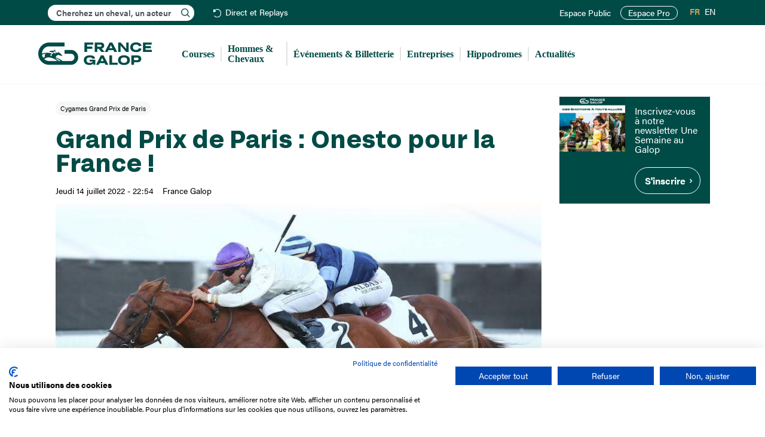

--- FILE ---
content_type: text/html; charset=UTF-8
request_url: https://www.france-galop.com/fr/content/grand-prix-de-paris-onesto-pour-la-france
body_size: 11061
content:
<!DOCTYPE html><html lang="fr-FR" dir="ltr" prefix="og: https://ogp.me/ns#" class="html-frontend device-desktop standard"><head><meta charset="utf-8" /><meta name="description" content="Jeudi 14 juillet 2022, Hippodrome ParisLongchamp (Paris). - Devant plus de 17 000 personnes, le français Onesto (Frankel) a remporté avec classe le Grand Prix de Paris (Gr1), une des grandes courses européennes pour 3ans sur la distance de 2 400m. C’est le troisième succès dans cette course de prestige pour son jockey Stéphane Pasquier." /><link rel="canonical" href="https://www.france-galop.com/fr/content/grand-prix-de-paris-onesto-pour-la-france" /><meta name="robots" content="index, follow" /><meta property="og:site_name" content="France Galop" /><meta name="twitter:card" content="summary" /><meta name="twitter:site" content="francegalop" /><meta name="theme-color" content="#004B46" /><meta name="Generator" content="Drupal 10 (https://www.drupal.org)" /><meta name="MobileOptimized" content="width" /><meta name="HandheldFriendly" content="true" /><meta name="viewport" content="width=device-width, initial-scale=1.0" /><style>#node-8564 {
background-color: #004b46;
}</style><style>#node-8567 {
background-color: #004b46;
}</style><link rel="icon" href="/themes/custom/francegalop/favicon.ico" type="image/vnd.microsoft.icon" /><link rel="alternate" hreflang="fr" href="https://www.france-galop.com/fr/content/grand-prix-de-paris-onesto-pour-la-france" /><link rel="alternate" hreflang="en" href="https://www.france-galop.com/en/content/grand-prix-de-paris-onesto-leads-french-1-2" /><title>Grand Prix de Paris : Onesto pour la France ! | France Galop</title><link rel="apple-touch-icon" href="/themes/custom/francegalop/images/apple-touch-icon.png"/><link rel="shortcut icon" sizes="196x196" href="/themes/custom/francegalop/images/apple-touch-icon.png"><link rel="mask-icon" href="/themes/custom/francegalop/images/apple-touch-icon.png" color="#004B46"><link rel="stylesheet" media="all" href="/modules/contrib/trash/css/trash.css?t7gggw" /><link rel="stylesheet" media="all" href="/modules/contrib/jquery_ui/assets/vendor/jquery.ui/themes/base/core.css?t7gggw" /><link rel="stylesheet" media="all" href="/modules/contrib/jquery_ui/assets/vendor/jquery.ui/themes/base/controlgroup.css?t7gggw" /><link rel="stylesheet" media="all" href="/modules/contrib/jquery_ui/assets/vendor/jquery.ui/themes/base/checkboxradio.css?t7gggw" /><link rel="stylesheet" media="all" href="/modules/contrib/jquery_ui/assets/vendor/jquery.ui/themes/base/resizable.css?t7gggw" /><link rel="stylesheet" media="all" href="/modules/contrib/jquery_ui/assets/vendor/jquery.ui/themes/base/button.css?t7gggw" /><link rel="stylesheet" media="all" href="/modules/contrib/jquery_ui/assets/vendor/jquery.ui/themes/base/dialog.css?t7gggw" /><link rel="stylesheet" media="all" href="/core/misc/components/progress.module.css?t7gggw" /><link rel="stylesheet" media="all" href="/core/misc/components/ajax-progress.module.css?t7gggw" /><link rel="stylesheet" media="all" href="/core/modules/system/css/components/align.module.css?t7gggw" /><link rel="stylesheet" media="all" href="/core/modules/system/css/components/fieldgroup.module.css?t7gggw" /><link rel="stylesheet" media="all" href="/core/modules/system/css/components/container-inline.module.css?t7gggw" /><link rel="stylesheet" media="all" href="/core/modules/system/css/components/clearfix.module.css?t7gggw" /><link rel="stylesheet" media="all" href="/core/modules/system/css/components/details.module.css?t7gggw" /><link rel="stylesheet" media="all" href="/core/modules/system/css/components/hidden.module.css?t7gggw" /><link rel="stylesheet" media="all" href="/core/modules/system/css/components/item-list.module.css?t7gggw" /><link rel="stylesheet" media="all" href="/core/modules/system/css/components/js.module.css?t7gggw" /><link rel="stylesheet" media="all" href="/core/modules/system/css/components/nowrap.module.css?t7gggw" /><link rel="stylesheet" media="all" href="/core/modules/system/css/components/position-container.module.css?t7gggw" /><link rel="stylesheet" media="all" href="/core/modules/system/css/components/reset-appearance.module.css?t7gggw" /><link rel="stylesheet" media="all" href="/core/modules/system/css/components/resize.module.css?t7gggw" /><link rel="stylesheet" media="all" href="/core/modules/system/css/components/system-status-counter.css?t7gggw" /><link rel="stylesheet" media="all" href="/core/modules/system/css/components/system-status-report-counters.css?t7gggw" /><link rel="stylesheet" media="all" href="/core/modules/system/css/components/system-status-report-general-info.css?t7gggw" /><link rel="stylesheet" media="all" href="/core/modules/system/css/components/tablesort.module.css?t7gggw" /><link rel="stylesheet" media="all" href="/modules/contrib/jquery_ui/assets/vendor/jquery.ui/themes/base/draggable.css?t7gggw" /><link rel="stylesheet" media="all" href="/core/modules/ckeditor5/css/ckeditor5.dialog.fix.css?t7gggw" /><link rel="stylesheet" media="all" href="/modules/contrib/jquery_ui/assets/vendor/jquery.ui/themes/base/theme.css?t7gggw" /><link rel="stylesheet" media="all" href="/modules/contrib/navigation_extra/assets/css/navigation_extra.css?t7gggw" /><link rel="stylesheet" media="all" href="/modules/contrib/navigation_extra/assets/css/navigation_extra_version.css?t7gggw" /><link rel="stylesheet" media="all" href="/modules/contrib/ps/css/ps.styles.css?t7gggw" /><link rel="stylesheet" media="all" href="/libraries/chosen/chosen.css?t7gggw" /><link rel="stylesheet" media="all" href="/libraries/bootstrap/dist/css/bootstrap.min.css?t7gggw" /><link rel="stylesheet" media="all" href="/themes/custom/francegalop/css/font-awesome.min.css?t7gggw" /><link rel="stylesheet" media="all" href="/themes/custom/francegalop/css/fonts.css?t7gggw" /><link rel="stylesheet" media="all" href="/themes/custom/francegalop/css/style.min.css?t7gggw" /><link rel="preconnect" href="https://use.typekit.net"/><link rel="stylesheet" href="https://use.typekit.net/dbx3boo.css"><link rel="preconnect" href="https://www.googletagmanager.com"/><script>(function(w,d,s,l,i){w[l]=w[l]||[];w[l].push({'gtm.start':
new Date().getTime(),event:'gtm.js'});var f=d.getElementsByTagName(s)[0],
j=d.createElement(s),dl=l!='dataLayer'?'&l='+l:'';j.async=true;j.src=
'https://www.googletagmanager.com/gtm.js?id='+i+dl;f.parentNode.insertBefore(j,f);
})(window,document,'script','dataLayer','GTM-W8PD8VD');</script><link rel="preconnect" href="https://consent.cookiefirst.com"/></head><body class="path-node page-node-type-article has-glyphicons desktop page-grand-prix-de-paris-onesto-pour-la-france"><div data-nosnippet> <noscript><iframe src="https://www.googletagmanager.com/ns.html?id=GTM-W8PD8VD"
height="0" width="0" style="display:none;visibility:hidden"></iframe></noscript><script src="https://consent.cookiefirst.com/sites/france-galop.com-c7a6283e-0d9d-4889-967b-e86e617d595b/consent.js"></script><a href="#main-content" class="visually-hidden focusable skip-link"> Aller au contenu principal </a></div><div class="dialog-off-canvas-main-canvas" data-off-canvas-main-canvas> <header class="navbar navbar-default container-fluid" id="navbar" role="banner"><div class="navigation_top"><div class="region region-navigation-top"><div class="block search-block-form block-search block-search-form-block" data-drupal-selector="search-block-form" id="block-francegalop-search1" role="search"><div id="search-block-form1" class="search-block-form-inner"><div class="form-item js-form-item form-type-search js-form-type-search form-item-keys js-form-item-keys form-no-label form-group"> <label for="edit-keys1" class="control-label sr-only">Rechercher</label><div class="input-group"> <input title="" data-drupal-selector="edit-keys" class="form-search form-control" placeholder="Cherchez un cheval, un acteur" type="search" id="edit-keys1" name="keys1" value="" size="15" minlength="3" autocomplete="off" autocapitalize="off" maxlength="128"><ul class="search--results"></ul></div></div></div></div> <nav role="navigation" aria-labelledby="block-header-menu" id="block-header"><ul class="menu menu--header nav"><li class="first last"> <a href="/fr/direct-replays" class="replays" data-drupal-link-system-path="live-replays">Direct et Replays</a></li></ul> </nav><nav role="navigation" aria-labelledby="block-francegalop-account-menu-menu" id="block-francegalop-account-menu"><ul class="menu menu--account nav navbar-nav navbar-right"><li class="first"> <a href="/fr/account" title="" id="" name="" rel="noopener" class="menu-user" target="" accesskey="" data-drupal-link-system-path="account">Mon espace</a></li><li> <a href="/fr/login" class="menu-user-non-connecte" data-drupal-link-system-path="login">Espace Public</a></li><li class="last"> <a href="https://pro.france-galop.com/Account/Login?ReturnUrl=/" class="site_pro" target="_blank" rel="noopener noreferrer">Espace Pro</a></li></ul> </nav><section class="language-switcher-language-url block block-language block-language-blocklanguage-interface clearfix" id="block-selecteurdelangue" role="navigation"><ul class="links"><li hreflang="fr" data-drupal-link-system-path="node/7081" class="fr is-active" aria-current="page"><a href="/fr/content/grand-prix-de-paris-onesto-pour-la-france" class="language-link is-active" hreflang="fr" data-drupal-link-system-path="node/7081" aria-current="page">FR</a></li><li hreflang="en" data-drupal-link-system-path="node/7081" class="en"><a href="/en/content/grand-prix-de-paris-onesto-leads-french-1-2" class="language-link" hreflang="en" data-drupal-link-system-path="node/7081">EN</a></li></ul> </section></div></div><div class="navigation2"><div class="navigation2_container"><div class="navbar-header"> <button type="button" class="navbar-toggle" data-toggle="collapse" data-target="#navbar-collapse"> <span class="sr-only">Toggle navigation</span> <span class="icon-bar"></span> <span class="icon-bar"></span> <span class="icon-bar"></span> </button><div class="region region-navigation clearfix"> <a class="logo navbar-btn pull-left" href="/fr" title="Accueil" rel="home"> <img src="/themes/custom/francegalop/logo.svg" alt="Accueil France Galop" title="Accueil France Galop" /> </a></div></div><div id="navbar-collapse" class="navbar-collapse collapse"><div class="region region-navigation-collapsible clearfix"> <nav role="navigation" aria-labelledby="block-francegalop-main-menu-menu" id="block-francegalop-main-menu"><ul class="menu menu--main nav navbar-nav"><li class="expanded dropdown first"> <span title="" id="" name="" rel="noopener" class="menu-courses navbar-text dropdown-toggle" style="" target="" accesskey="" data-toggle="dropdown">Courses <span class="caret"></span></span><div class="sub custom"><ul><li class="first"> <a href="/fr/courses/hier" data-drupal-link-system-path="courses/hier">Hier</a></li><li> <a href="/fr/courses/aujourdhui" data-drupal-link-system-path="courses/aujourdhui">Aujourd&#039;hui</a></li><li> <a href="/fr/courses/demain" data-drupal-link-system-path="courses/demain">Demain</a></li><li> <a href="/fr/courses/toutes-les-courses" data-drupal-link-system-path="courses/toutes-les-courses">Toutes les courses</a></li><li> <a href="/fr/courses/pattern-listed" data-drupal-link-system-path="courses/pattern-listed">Les courses Pattern &amp; Listed</a></li><li> <a href="/fr/direct-replays" data-drupal-link-system-path="live-replays">Direct et Replays</a></li><li class="last"> <a href="/fr/courses/groupe1" data-drupal-link-system-path="racing/group1">Les courses de Groupe 1</a></li></ul> <a href="/fr/calendriers" class="btn btn-calendars">S'abonner au calendrier des courses</a></div></li><li class="expanded dropdown"> <span title="" id="" name="" rel="noopener" class="navbar-text dropdown-toggle" style="" target="" accesskey="" data-toggle="dropdown">Hommes &amp; Chevaux <span class="caret"></span></span><div class="sub"><ul><li class="first"> <a href="/fr/hommes-chevaux/chevaux" data-drupal-link-system-path="hommes-chevaux/chevaux">Chevaux</a></li><li> <a href="/fr/hommes-chevaux/proprietaires" data-drupal-link-system-path="hommes-chevaux/proprietaires">Propriétaires</a></li><li> <a href="/fr/hommes-chevaux/entraineurs" data-drupal-link-system-path="hommes-chevaux/entraineurs">Entraîneurs</a></li><li> <a href="/fr/hommes-chevaux/eleveurs" data-drupal-link-system-path="hommes-chevaux/eleveurs">Éleveurs</a></li><li> <a href="/fr/hommes-chevaux/jockeys" data-drupal-link-system-path="hommes-chevaux/jockeys">Jockeys</a></li><li> <a href="/fr/hommes-chevaux/cravache-d-or-jockeys" data-drupal-link-system-path="hommes-chevaux/cravache-d-or-jockeys">Cravache d&#039;or</a></li><li> <a href="/fr/hommes-chevaux/classements" data-drupal-link-system-path="hommes-chevaux/classements">Classements</a></li><li> <a href="/fr/hommes-chevaux/valeurs" data-drupal-link-system-path="hommes-chevaux/valeurs">Valeurs</a></li><li> <a href="/fr/hommes-chevaux/etalons" data-drupal-link-system-path="hommes-chevaux/etalons">Étalons</a></li><li class="last"> <a href="/fr/hommes-chevaux/chevaux-a-reclamer" data-drupal-link-system-path="hommes-chevaux/chevaux-a-reclamer">Chevaux à réclamer</a></li></ul></div></li><li> <a href="/fr/evenements" data-drupal-link-system-path="evenements">Événements &amp; Billetterie</a></li><li> <a href="https://www.francegalop-live.com/entreprises" target="_blank" rel="noopener noreferrer">Entreprises</a></li><li class="expanded dropdown"> <span title="" id="" name="" rel="noopener" class="navbar-text dropdown-toggle" style="" target="" accesskey="" data-toggle="dropdown">Hippodromes <span class="caret"></span></span><div class="sub"><ul><li class="first"> <a href="/fr/hippodromeauteuil" data-drupal-link-system-path="node/14">Auteuil</a></li><li> <a href="/fr/hippodromechantilly" data-drupal-link-system-path="node/15">Chantilly</a></li><li> <a href="/fr/hippodromedeauville" data-drupal-link-system-path="node/16">Deauville</a></li><li> <a href="/fr/hippodromelongchamp" data-drupal-link-system-path="node/17">ParisLongchamp</a></li><li> <a href="/fr/hippodromesaintcloud" data-drupal-link-system-path="node/18">Saint-Cloud</a></li><li> <a href="https://www.fnch.fr/hippodromes-france" target="_blank" rel="noopener noreferrer">Tous les hippodromes</a></li><li class="last"> <a href="http://cefg.fr/" target="_blank" rel="noopener noreferrer">Centres d&#039;entraînement</a></li></ul></div></li><li class="last"> <a href="/fr/actualites" data-drupal-link-system-path="actualites">Actualités</a></li></ul> </nav></div></div></div></div> </header><div role="main" class="main-container container-fluid"><div class="row"><div class="pheader col-sm-12 " role="heading"><div class="region region-header clearfix"><ol class="breadcrumb"><li > <a href="/fr">Accueil</a></li><li class="active"> Grand Prix de Paris : Onesto pour la France !</li></ol><div data-drupal-messages-fallback class="hidden"></div></div></div> <section class="col-sm-9 sidebar-2"> <a id="main-content"></a><div class="region region-content clearfix"> <article class="article full clearfix"> <header><h1 class="title"> <span>Grand Prix de Paris : Onesto pour la France !</span></h1><div class="authored"><p class="date">Jeudi 14 juillet 2022 - 22:54</p><div class="field field--name-field-auteur field--type-list-string field--label-hidden field--items"><div class="field--item">France Galop</div></div></div><div class="categs"><div class="field field--name-field-tags field--type-entity-reference field--label-hidden field--items"><div class="field--item"><a href="/fr/cygames-grand-prix-de-paris" hreflang="fr">Cygames Grand Prix de Paris</a></div></div></div> </header> <section class="content"><div class="field field--name-field-image field--type-image field--label-hidden field--item"> <img loading="eager" src="/sites/default/files/styles/max_2600x2600/public/2022-07/22gpparisonesto-201-scoopdyga_0.jpg?itok=Dpq0ZkBe" width="820" height="546" alt="onesto Grand prix paris 2022" class="img-responsive" /></div><div class="field field--name-field-chapeau field--type-text-with-summary field--label-hidden field--item"><p class="text-align-center"><span>Photo scoopdyga.com</span></p></div><div class="field field--name-body field--type-text-with-summary field--label-hidden field--item"><p class="text-align-justify"><strong>Jeudi 14 juillet 2022, Hippodrome ParisLongchamp</strong> (Paris). - Devant plus de 17 000 personnes, le français Onesto (Frankel) a remporté avec classe le <a href="https://www.france-galop.com/fr/course/detail/2022/P/bzJMK1B5Y3lmb1k5enVBbVJ2c0QyZz09" rel="noreferrer nofollow">Grand Prix de Paris </a>(Gr1), une des grandes courses européennes pour 3ans sur la distance de 2&nbsp;400m. C’est le troisième succès dans cette course de prestige pour son jockey Stéphane Pasquier. Mais c’est une première pour son entraîneur Fabrice Chappet qui est lui aussi installé à Chantilly. Malheureux cinquième du Qatar Prix du Jockey Club (Gr1), après un parcours très difficile, Onesto a pris sa revanche à ParisLongchamp en devançait nettement deux concurrents qui l’avaient battu à Chantilly&nbsp;!</p><p class="text-align-justify">Repris à la sortie des stalles, Onesto a patienté en dernière position. En tête de course,&nbsp;Simca Mille (Tamayuz) a animé l’épreuve à allure peu régulière. Entré dans la dernière ligne droite avec une franche longueur d’avance sur ses rivaux, Simca Mille s’est montré courageux. Mais c’était sans compter sur le retour d’Onesto... qui décroche avec de la classe son premier succès à ce niveau.</p><p class="text-align-justify">Simca Mille est un solide deuxième, devant l’Anglais El Bodegon (Kodiac) qui restait sur une deuxième place du Qatar Prix du Jockey Club (Gr1).</p><p><iframe frameborder="0" loading="lazy" referrerpolicy="no-referrer" src="https://www.youtube-nocookie.com/embed/7dqxjvHI-OY"></iframe></p><p class="text-align-justify">Onesto a huit propriétaires différents&nbsp;! Il appartient pour un quart à Gerard Augustin-Normand, qui a déjà remporté le Grand Prix de Paris (en 2016, avec Mont Ormel). Ses autres copropriétaires sont les professionnels venus du trot Jean-Etienne Dubois, Matthieu Millet (écurie Hunter Valley) et Fabien Rycroft (écurie Elag). Le célèbre haras d'Etreham en possède également une partie, en compagnie de Stéphane Billon (écurie Billon), de son entraîneur Fabrice Chappet et du courtier Hubert Guy (qui l’a déniché aux ventes en Floride).</p><h3>Les réactions des entourages</h3><p class="text-align-justify">Fabrice Chappet (entraîneur d’Onesto, 1er)</p><p class="text-align-justify">«&nbsp;Onesto a eu une course pour lui. Au canter, il était assez brillant mais il s’est montré un tout petit peu plus froid en course. Stéphane [Pasquier, ndlr] l’a laissé tranquille, car on sait qu’il peut être un peu tendu. Il a montré sa bonne pointe pour finir. Dans le Jockey Club, il avait un mauvais numéro de corde et il n’y a malheureusement qu’un seul Jockey Club dans la vie d’un poulain. Cela étant dit, il est loin d’être certain qu’il aurait battu le gagnant avec un meilleur numéro dans les stalles. Ce n’était pas la même physionomie de course aujourd’hui, avec moins de partants. Il est très bien sur 2.400m, a assez de vitesse pour faire les 2.000. Nous avons gagné le Grand Prix de Paris et nous pouvons penser au Prix de l’Arc de Triomphe désormais… et avec des ambitions&nbsp;!&nbsp;»</p><p class="text-align-justify">Stéphane Billon (copropriétaire d’Onesto, 1er)</p><p class="text-align-justify">«&nbsp;C’est merveilleux&nbsp;! On m’avait dit à quel point c’est incroyable que de gagner un Gr1, mais il faut le vivre, je n’ai pas les mots&nbsp;! Il avait montré être capable de faire de telles lignes droites lors de ses débuts et aussi à Saint-Cloud dans le Prix Greffulhe. C’est sa marque de fabrique, une vraie longue accélération. Il ne fait qu’avancer. Je suis rentré dans l’histoire quand, depuis les Etats-Unis, Hubert Guy m’a appelé pour me dire qu’il avait vu un cheval exceptionnel&nbsp;: je n’y connais pas grand-chose mais j’ai été voir les vidéos et il l’était. J’ai dit oui à Hubert Guy et il m’a dit&nbsp;: il va faire 500.000 $. Alors j’ai dit que ce n’était pas possible (rires)&nbsp;! Finalement, j’en ai pris une part et nous sommes de nombreux associés dessus. Tout le monde s’entend bien. Nous pouvons rêver au Prix de l’Arc de Triomphe&nbsp;: c’est incroyable&nbsp;!&nbsp;»</p><p class="text-align-justify">Stéphane Wattel (entraîneur à Deauville et copropriétaire de Simca Mille, 2e)</p><p class="text-align-justify">«&nbsp;C'est un super cheval. Il a vraiment de la tenue. En plus, il est facile à monter. Nous avons pris le train à notre compte parce qu'il aime ça. Il a beaucoup d'actions. Aujourd'hui, il a fallu un vrai bon cheval avec une vraie pointe de vitesse pour venir nous chercher. Ce qui est vraiment plaisant c'est que Simca Mille essaye de résister... D'ailleurs, il remet un coup de rein. Mais bon, il est logiquement battu. Nous avions beaucoup de choses pour nous ce soir. Hormis le fait que nous ne savions absolument pas si c'était un cheval de Groupe 1. Cette performance montre qu'il fait partie de la hiérarchie des bons chevaux sur la distance. Ça offre beaucoup de possibilités pour la suite. Avant la course, il était quand même assez énervé. Je crois que son père, Tamayuz, était un cheval assez délicat. Mais bon, Simca Mille devrait bien vieillir. J'espère en faire un bon cheval. Le propriétaire souhaite le garder. Il pourrait courir à 4ans. Je le verrais bien courir 100m de plus dans le Grand Prix de Deauville (Gr2) à la maison. Tout dépendra de sa récupération…&nbsp;»</p><p class="text-align-justify">James Ferguson (entraîneur d’El Bodegon, 3e)</p><p class="text-align-justify">« Il a couru remarquablement bien dans ce terrain. Car dans le souple, il est encore meilleur. C'est un super cheval, un cheval de Gr1 et il le confirme encore aujourd'hui. Il enchaîne&nbsp;les bonnes performances en France. Le gagnant est à mon avis un excellent cheval. Par ailleurs, El Bodegon prouve qu'il n'a aucun problème à tenir 2.400m. Je pense que ce cheval est sous-estimé.&nbsp;»</p></div> <aside class="share"><ul data-base="https://www.france-galop.com"><li>Partager cette page :</li><li> <a href="https://www.facebook.com/sharer/sharer.php?u=https%3A//www.france-galop.com/fr/content/grand-prix-de-paris-onesto-pour-la-france" class="fb" target="_blank" rel="noopener noreferrer">Facebook</a></li><li> <a href="https://twitter.com/intent/tweet?url=https%3A//www.france-galop.com/fr/content/grand-prix-de-paris-onesto-pour-la-france" class="tw" target="_blank" rel="noopener noreferrer">Twitter</a></li><li> <a href="mailto:?subject=%0AGrand%20Prix%20de%20Paris%20%3A%20Onesto%20pour%20la%20France%20%21%0A&amp;body=https%3A//www.france-galop.com/fr/content/grand-prix-de-paris-onesto-pour-la-france" class="ml" target="_blank" rel="noopener noreferrer">Mail</a></li><li> <a href="#" class="plus" data-url="https://www.france-galop.com/fr/content/grand-prix-de-paris-onesto-pour-la-france">+</a></li></ul> </aside> </section></article></div> </section> <aside class="col-sm-3" role="complementary"><div class="region region-sidebar-second clearfix"> <section id="block-bandeau-sidebar" class="block block-frglp-global block-bandeausidebar clearfix"> <a class="contrast-light bandeau related full-100 clearfix with-image without-text without-cta" id="node-8567" href="https://www.francegalop-live.com/" target="_blank"> <span class="field field--name-field-image field--type-image field--label-hidden field--item"> <img loading="lazy" src="/sites/default/files/styles/bandeau_related/public/2025-03/bandeau/evenements-france-galop300x250_0.jpg?itok=t-VjmZKL" width="290" height="242" alt="Evénements France Galop" class="img-responsive" /></span> </a> <a class="contrast-light bandeau related full-100 text-focused clearfix without-image with-text with-cta" id="node-8564" href="https://page.delight-data.com/usag.html"> <span class="text"> <span class="field field--name-field-doc-description field--type-text-long field--label-hidden field--item"><h3>Inscrivez-vous à notre newsletter Une Semaine au Galop</h3></span> <span class="cta">S&#039;inscrire</span> </span> </a> </section></div> </aside></div></div> <footer class="footer container-fluid" role="contentinfo"><div class="row region-footer"> <section class="footer-1 col-md-3 col-sm-12"> <a href="/fr" class="footer-logo">France Galop</a> <address><p>15 Boulevard de Douaumont</p><p>75017 Paris</p><p>01 49 10 20 29</p> </address><div class="block search-block-form block-search block-search-form-block" data-drupal-selector="search-block-form" id="block-francegalop-search2" role="search"><div id="search-block-form2" class="search-block-form-inner"><div class="form-item js-form-item form-type-search js-form-type-search form-item-keys js-form-item-keys form-no-label form-group"> <label for="edit-keys2" class="control-label sr-only">Rechercher</label><div class="input-group"> <input title="" data-drupal-selector="edit-keys" class="form-search form-control" placeholder="Cherchez un cheval, un acteur" type="search" id="edit-keys2" name="keys2" value="" size="15" minlength="3" autocomplete="off" autocapitalize="off" maxlength="128"><ul class="search--results"></ul></div></div></div></div> </section> <section class="footer-2 col-md-9 col-sm-12"><ul class="menu menu--footer nav"><li class="first"> <span class="navbar-text">L&#039;entreprise</span><div class="sub"><ul><li class="first"> <a href="/fr/mission" data-drupal-link-system-path="node/24">Mission France Galop</a></li><li> <a href="/fr/gouvernance" data-drupal-link-system-path="node/25">Gouvernance</a></li><li class="hide-en"> <a href="/fr/tableau/activite-des-paris-hippiques" title="Baromètre du Galop" data-drupal-link-system-path="node/7876">Baromètre du Galop</a></li><li> <a href="/fr/comptes-sociaux" data-drupal-link-system-path="node/8155">Comptes sociaux</a></li><li> <a href="/fr/comprendre-les-courses" data-drupal-link-system-path="comprendre-les-courses">Comprendre les courses</a></li><li> <a href="/fr/docutheque" data-drupal-link-system-path="docutheque">Docuthèque</a></li><li> <a href="/fr/metiers" data-drupal-link-system-path="node/32">Métiers</a></li><li> <a href="/fr/offres-emploi" data-drupal-link-system-path="offres-emploi">Offres d&#039;emploi</a></li><li> <a href="/fr/offres-stage" data-drupal-link-system-path="offres-stage">Offres de stage</a></li><li class="hide-en"> <a href="/fr/appel-offres" title="Appel d&#039;offres" data-drupal-link-system-path="node/27">Appel d&#039;offres</a></li><li class="last"> <a href="/fr/partenaires" data-drupal-link-system-path="node/29">Partenaires</a></li></ul></div></li><li> <span class="navbar-text">Éthique et déontologie</span><div class="sub"><ul><li class="first"> <a href="/fr/engagements" data-drupal-link-system-path="node/30">Nos engagements</a></li><li class="hide-en"> <a href="/fr/content/lutte-anti-dopage" title="Lutte anti-dopage" data-drupal-link-system-path="node/7194">Lutte anti-dopage</a></li><li> <a href="/fr/content/bien-etre-equin" data-drupal-link-system-path="node/33">Bien être equin</a></li><li class="hide-en"> <a href="/fr/index-egalite-femmes-hommes" title="Index Egalité Femmes-Hommes" data-drupal-link-system-path="node/31">Index Egalité Femmes-Hommes</a></li><li class="last"> <a href="/fr/jeu-responsable" data-drupal-link-system-path="node/8185">Jeu responsable</a></li></ul></div></li><li class="last"> <span class="navbar-text">Espace Presse</span><div class="sub"><ul><li class="first last"> <a href="https://www.francegalop-live.com/medias/" target="_blank" rel="noopener noreferrer">Dossiers et communiqués de presse</a></li></ul></div></li></ul> </section></div><div class="row region-footer region-footer2"> <section class="footer-1 col-md-3 col-sm-12"><ul class="menu menu--social nav"><li class="first"> <a href="https://x.com/francegalop" class="twitter" target="_blank" rel="noopener noreferrer">X</a></li><li> <a href="https://www.instagram.com/francegalop/" class="instagram" target="_blank" rel="noopener noreferrer">Instagram</a></li><li> <a href="https://www.facebook.com/FranceGalop" class="facebook" target="_blank" rel="noopener noreferrer">Facebook</a></li><li> <a href="https://www.youtube.com/user/FranceGalopTV" class="youtube" target="_blank" rel="noopener noreferrer">Youtube</a></li><li> <a href="https://www.tiktok.com/@francegalop" class="tiktok" target="_blank" rel="noopener noreferrer">TikTok</a></li><li class="last"> <a href="https://www.linkedin.com/company/france-galop/" class="linkedin" target="_blank" rel="noopener noreferrer">Linkedin</a></li></ul> </section> <section class="footer-2 col-md-9 col-sm-12"><ul class="menu menu--footer-2 nav"><li class="first"> <a href="/fr/contacts" data-drupal-link-system-path="node/36">Nous contacter</a></li><li> <a href="/fr/mentions-legales" data-drupal-link-system-path="node/35">Mentions légales</a></li><li> <a href="/fr/politique-de-protection-des-donnees-personnelles" data-drupal-link-system-path="node/7448">Protection des données personnelles</a></li><li> <a href="/fr/conditions-generales-dutilisation-du-site-web-de-france-galop" data-drupal-link-system-path="node/34">CGU</a></li><li class="last"> <span class="cookies navbar-text">Cookies</span></li></ul> </section></div></footer></div><div data-nosnippet id="alertes"><div class="alertes-top-bar"> <button id="close-alertes">Fermer</button></div><div class="table"><div class="content"><div class="h2">Alerte : <strong class="name"></strong></div><form action=""> <input type="checkbox" id="partant" class="notify-horse"> <label for="partant">Je veux être notifié quand ce cheval est partant</label><br><br></form></div></div></div><div data-nosnippet id="video"><div class="video-top-bar"><p class="replay"> <strong class="price"></strong>&nbsp;&nbsp;—&nbsp;&nbsp;Réunion du <span class="date"></span> à <span class="reunion"></span></p><p class="live"> <strong>Direct</strong></p> <button id="close-video">Fermer</button></div><div class="table"><div class="player"><iframe width="960" height="540" src="" frameborder="0" allow="encrypted-media *;" allowfullscreen
id="video-element"></iframe></div><div class="classement"><ol class="classement-result"></ol></div></div></div><script type="application/json" data-drupal-selector="drupal-settings-json">{"path":{"baseUrl":"\/","pathPrefix":"fr\/","currentPath":"node\/7081","currentPathIsAdmin":false,"isFront":false,"currentLanguage":"fr"},"pluralDelimiter":"\u0003","suppressDeprecationErrors":true,"ajaxPageState":{"libraries":"eJyFjdEKwzAIRX_I1U8KZnWZkKpEKevfLxtsjL7s5eI9HLWaZeQgx_qZig8uopLwRejmtvP4IWnWUxxug_TKjbo5RpKuNNZL5NFF27KJgtIujVJMCz_mKp7Bf6PM1zEbeKDH8rrOAXFE8oaVgmFKccd3PgHfEVQY","theme":"francegalop","theme_token":null},"ajaxTrustedUrl":[],"navigation_extra":{"environment":{"name":"Production","color":"#FFFFFF","background":"#CC0033","source":{"provider":"env","env":"APP_ENV","header":"","pattern":"\/^prod$\/"}}},"login_path":"login","tools_debug":{"prefix":"debug_","special":["debug_tools","debug_filter","debug_force_logger","debug_backtrace_limit","debug_perm","debug_kint_depth_limit","debug_kint_expanded"],"values":[]},"defaultTimezone":"Europe\/Paris","bootstrap":{"forms_has_error_value_toggle":1,"tooltip_enabled":1,"tooltip_animation":1,"tooltip_container":"body","tooltip_delay":"0","tooltip_html":0,"tooltip_placement":"auto left","tooltip_selector":"","tooltip_trigger":"hover","modal_animation":1,"modal_backdrop":"true","modal_focus_input":1,"modal_keyboard":1,"modal_select_text":1,"modal_show":1,"modal_size":"","popover_enabled":1,"popover_animation":1,"popover_auto_close":1,"popover_container":"body","popover_content":"","popover_delay":"0","popover_html":0,"popover_placement":"right","popover_selector":"","popover_title":"","popover_trigger":"click"},"user":{"uid":0,"permissionsHash":"b82da44a2829d4883d9a5778fedf3979e63448eadbca949eda6bb41080e89c6e"}}</script><script src="/core/assets/vendor/jquery/jquery.min.js?v=3.7.1"></script><script src="/core/assets/vendor/underscore/underscore-min.js?v=1.13.7"></script><script src="/core/assets/vendor/once/once.min.js?v=1.0.1"></script><script src="/sites/default/files/languages/fr_mwt0tU2ejDDapS5sL4kh4ToFN1ufMGOJgW_XlvrxbCU.js?t7gggw"></script><script src="/core/misc/drupalSettingsLoader.js?v=10.5.4"></script><script src="/core/misc/drupal.js?v=10.5.4"></script><script src="/core/misc/drupal.init.js?v=10.5.4"></script><script src="/modules/contrib/jquery_ui/assets/vendor/jquery.ui/ui/version-min.js?v=1.14.1"></script><script src="/modules/contrib/jquery_ui/assets/vendor/jquery.ui/ui/jquery-patch-min.js?v=10.5.4"></script><script src="/modules/contrib/jquery_ui/assets/vendor/jquery.ui/ui/data-min.js?v=1.14.1"></script><script src="/modules/contrib/jquery_ui/assets/vendor/jquery.ui/ui/disable-selection-min.js?v=1.14.1"></script><script src="/modules/contrib/jquery_ui/assets/vendor/jquery.ui/ui/scroll-parent-min.js?v=1.14.1"></script><script src="/modules/contrib/jquery_ui/assets/vendor/jquery.ui/ui/focusable-min.js?v=1.14.1"></script><script src="/modules/contrib/jquery_ui/assets/vendor/jquery.ui/ui/keycode-min.js?v=1.14.1"></script><script src="/modules/contrib/jquery_ui/assets/vendor/jquery.ui/ui/plugin-min.js?v=1.14.1"></script><script src="/modules/contrib/jquery_ui/assets/vendor/jquery.ui/ui/tabbable-min.js?v=1.14.1"></script><script src="/modules/contrib/jquery_ui/assets/vendor/jquery.ui/ui/unique-id-min.js?v=1.14.1"></script><script src="/modules/contrib/jquery_ui/assets/vendor/jquery.ui/ui/widget-min.js?v=1.14.1"></script><script src="/modules/contrib/jquery_ui/assets/vendor/jquery.ui/ui/position-min.js?v=1.14.1"></script><script src="/modules/contrib/jquery_ui/assets/vendor/jquery.ui/ui/labels-min.js?v=1.14.1"></script><script src="/modules/contrib/jquery_ui/assets/vendor/jquery.ui/ui/widgets/controlgroup-min.js?v=10.5.4"></script><script src="/modules/contrib/jquery_ui/assets/vendor/jquery.ui/ui/form-reset-mixin-min.js?v=10.5.4"></script><script src="/modules/contrib/jquery_ui/assets/vendor/jquery.ui/ui/widgets/mouse-min.js?v=10.5.4"></script><script src="/modules/contrib/jquery_ui/assets/vendor/jquery.ui/ui/widgets/checkboxradio-min.js?v=10.5.4"></script><script src="/modules/contrib/jquery_ui/assets/vendor/jquery.ui/ui/widgets/draggable-min.js?v=10.5.4"></script><script src="/modules/contrib/jquery_ui/assets/vendor/jquery.ui/ui/widgets/resizable-min.js?v=10.5.4"></script><script src="/modules/contrib/jquery_ui/assets/vendor/jquery.ui/ui/widgets/button-min.js?v=10.5.4"></script><script src="/modules/contrib/jquery_ui/assets/vendor/jquery.ui/ui/widgets/dialog-min.js?v=10.5.4"></script><script src="/core/assets/vendor/tabbable/index.umd.min.js?v=6.2.0"></script><script src="/core/assets/vendor/tua-body-scroll-lock/tua-bsl.umd.min.js?v=10.5.4"></script><script src="/themes/contrib/bootstrap/js/bootstrap-pre-init.js?t7gggw"></script><script src="/libraries/bootstrap/dist/js/bootstrap.min.js?t7gggw"></script><script src="/themes/contrib/bootstrap/js/drupal.bootstrap.js?t7gggw"></script><script src="/themes/contrib/bootstrap/js/attributes.js?t7gggw"></script><script src="/themes/contrib/bootstrap/js/theme.js?t7gggw"></script><script src="/themes/contrib/bootstrap/js/popover.js?t7gggw"></script><script src="/themes/contrib/bootstrap/js/tooltip.js?t7gggw"></script><script src="/core/misc/progress.js?v=10.5.4"></script><script src="/themes/contrib/bootstrap/js/misc/progress.js?t7gggw"></script><script src="/core/assets/vendor/loadjs/loadjs.min.js?v=4.3.0"></script><script src="/core/misc/debounce.js?v=10.5.4"></script><script src="/core/misc/announce.js?v=10.5.4"></script><script src="/core/misc/message.js?v=10.5.4"></script><script src="/themes/contrib/bootstrap/js/misc/message.js?t7gggw"></script><script src="/core/misc/ajax.js?v=10.5.4"></script><script src="/themes/contrib/bootstrap/js/misc/ajax.js?t7gggw"></script><script src="/core/misc/displace.js?v=10.5.4"></script><script src="/core/misc/jquery.tabbable.shim.js?v=10.5.4"></script><script src="/core/misc/position.js?v=10.5.4"></script><script src="/themes/contrib/bootstrap/js/modal.js?t7gggw"></script><script src="/themes/contrib/bootstrap/js/dialog.js?t7gggw"></script><script src="/themes/contrib/bootstrap/js/modal.jquery.ui.bridge.js?t7gggw"></script><script src="/core/misc/dialog/dialog-deprecation.js?v=10.5.4"></script><script src="/core/misc/dialog/dialog.js?v=10.5.4"></script><script src="/core/misc/dialog/dialog.position.js?v=10.5.4"></script><script src="/core/misc/dialog/dialog.ajax.js?v=10.5.4"></script><script src="/themes/contrib/bootstrap/js/misc/dialog.ajax.js?t7gggw"></script><script src="/modules/custom/tools/js/tools.js?t7gggw"></script><script src="/modules/custom/frglp_tools/js/frglp_utils.js?v=5"></script><script src="/libraries/chosen/chosen.jquery.min.js?t7gggw"></script><script src="/themes/custom/francegalop/js/scripts.js?t7gggw"></script><script src="/modules/contrib/navigation_extra/assets/js/navigation_extra_version.js?v=10.5.4"></script></body></html>

--- FILE ---
content_type: text/html; charset=utf-8
request_url: https://www.youtube-nocookie.com/embed/7dqxjvHI-OY
body_size: 49633
content:
<!DOCTYPE html><html lang="en" dir="ltr" data-cast-api-enabled="true"><head><meta name="viewport" content="width=device-width, initial-scale=1"><meta name="robots" content="noindex"><script nonce="485xA4JgZoF5QE3uthbMyA">if ('undefined' == typeof Symbol || 'undefined' == typeof Symbol.iterator) {delete Array.prototype.entries;}</script><style name="www-roboto" nonce="U-341ELF6-Ed8SZFzdMLYg">@font-face{font-family:'Roboto';font-style:normal;font-weight:400;font-stretch:100%;src:url(//fonts.gstatic.com/s/roboto/v48/KFO7CnqEu92Fr1ME7kSn66aGLdTylUAMa3GUBHMdazTgWw.woff2)format('woff2');unicode-range:U+0460-052F,U+1C80-1C8A,U+20B4,U+2DE0-2DFF,U+A640-A69F,U+FE2E-FE2F;}@font-face{font-family:'Roboto';font-style:normal;font-weight:400;font-stretch:100%;src:url(//fonts.gstatic.com/s/roboto/v48/KFO7CnqEu92Fr1ME7kSn66aGLdTylUAMa3iUBHMdazTgWw.woff2)format('woff2');unicode-range:U+0301,U+0400-045F,U+0490-0491,U+04B0-04B1,U+2116;}@font-face{font-family:'Roboto';font-style:normal;font-weight:400;font-stretch:100%;src:url(//fonts.gstatic.com/s/roboto/v48/KFO7CnqEu92Fr1ME7kSn66aGLdTylUAMa3CUBHMdazTgWw.woff2)format('woff2');unicode-range:U+1F00-1FFF;}@font-face{font-family:'Roboto';font-style:normal;font-weight:400;font-stretch:100%;src:url(//fonts.gstatic.com/s/roboto/v48/KFO7CnqEu92Fr1ME7kSn66aGLdTylUAMa3-UBHMdazTgWw.woff2)format('woff2');unicode-range:U+0370-0377,U+037A-037F,U+0384-038A,U+038C,U+038E-03A1,U+03A3-03FF;}@font-face{font-family:'Roboto';font-style:normal;font-weight:400;font-stretch:100%;src:url(//fonts.gstatic.com/s/roboto/v48/KFO7CnqEu92Fr1ME7kSn66aGLdTylUAMawCUBHMdazTgWw.woff2)format('woff2');unicode-range:U+0302-0303,U+0305,U+0307-0308,U+0310,U+0312,U+0315,U+031A,U+0326-0327,U+032C,U+032F-0330,U+0332-0333,U+0338,U+033A,U+0346,U+034D,U+0391-03A1,U+03A3-03A9,U+03B1-03C9,U+03D1,U+03D5-03D6,U+03F0-03F1,U+03F4-03F5,U+2016-2017,U+2034-2038,U+203C,U+2040,U+2043,U+2047,U+2050,U+2057,U+205F,U+2070-2071,U+2074-208E,U+2090-209C,U+20D0-20DC,U+20E1,U+20E5-20EF,U+2100-2112,U+2114-2115,U+2117-2121,U+2123-214F,U+2190,U+2192,U+2194-21AE,U+21B0-21E5,U+21F1-21F2,U+21F4-2211,U+2213-2214,U+2216-22FF,U+2308-230B,U+2310,U+2319,U+231C-2321,U+2336-237A,U+237C,U+2395,U+239B-23B7,U+23D0,U+23DC-23E1,U+2474-2475,U+25AF,U+25B3,U+25B7,U+25BD,U+25C1,U+25CA,U+25CC,U+25FB,U+266D-266F,U+27C0-27FF,U+2900-2AFF,U+2B0E-2B11,U+2B30-2B4C,U+2BFE,U+3030,U+FF5B,U+FF5D,U+1D400-1D7FF,U+1EE00-1EEFF;}@font-face{font-family:'Roboto';font-style:normal;font-weight:400;font-stretch:100%;src:url(//fonts.gstatic.com/s/roboto/v48/KFO7CnqEu92Fr1ME7kSn66aGLdTylUAMaxKUBHMdazTgWw.woff2)format('woff2');unicode-range:U+0001-000C,U+000E-001F,U+007F-009F,U+20DD-20E0,U+20E2-20E4,U+2150-218F,U+2190,U+2192,U+2194-2199,U+21AF,U+21E6-21F0,U+21F3,U+2218-2219,U+2299,U+22C4-22C6,U+2300-243F,U+2440-244A,U+2460-24FF,U+25A0-27BF,U+2800-28FF,U+2921-2922,U+2981,U+29BF,U+29EB,U+2B00-2BFF,U+4DC0-4DFF,U+FFF9-FFFB,U+10140-1018E,U+10190-1019C,U+101A0,U+101D0-101FD,U+102E0-102FB,U+10E60-10E7E,U+1D2C0-1D2D3,U+1D2E0-1D37F,U+1F000-1F0FF,U+1F100-1F1AD,U+1F1E6-1F1FF,U+1F30D-1F30F,U+1F315,U+1F31C,U+1F31E,U+1F320-1F32C,U+1F336,U+1F378,U+1F37D,U+1F382,U+1F393-1F39F,U+1F3A7-1F3A8,U+1F3AC-1F3AF,U+1F3C2,U+1F3C4-1F3C6,U+1F3CA-1F3CE,U+1F3D4-1F3E0,U+1F3ED,U+1F3F1-1F3F3,U+1F3F5-1F3F7,U+1F408,U+1F415,U+1F41F,U+1F426,U+1F43F,U+1F441-1F442,U+1F444,U+1F446-1F449,U+1F44C-1F44E,U+1F453,U+1F46A,U+1F47D,U+1F4A3,U+1F4B0,U+1F4B3,U+1F4B9,U+1F4BB,U+1F4BF,U+1F4C8-1F4CB,U+1F4D6,U+1F4DA,U+1F4DF,U+1F4E3-1F4E6,U+1F4EA-1F4ED,U+1F4F7,U+1F4F9-1F4FB,U+1F4FD-1F4FE,U+1F503,U+1F507-1F50B,U+1F50D,U+1F512-1F513,U+1F53E-1F54A,U+1F54F-1F5FA,U+1F610,U+1F650-1F67F,U+1F687,U+1F68D,U+1F691,U+1F694,U+1F698,U+1F6AD,U+1F6B2,U+1F6B9-1F6BA,U+1F6BC,U+1F6C6-1F6CF,U+1F6D3-1F6D7,U+1F6E0-1F6EA,U+1F6F0-1F6F3,U+1F6F7-1F6FC,U+1F700-1F7FF,U+1F800-1F80B,U+1F810-1F847,U+1F850-1F859,U+1F860-1F887,U+1F890-1F8AD,U+1F8B0-1F8BB,U+1F8C0-1F8C1,U+1F900-1F90B,U+1F93B,U+1F946,U+1F984,U+1F996,U+1F9E9,U+1FA00-1FA6F,U+1FA70-1FA7C,U+1FA80-1FA89,U+1FA8F-1FAC6,U+1FACE-1FADC,U+1FADF-1FAE9,U+1FAF0-1FAF8,U+1FB00-1FBFF;}@font-face{font-family:'Roboto';font-style:normal;font-weight:400;font-stretch:100%;src:url(//fonts.gstatic.com/s/roboto/v48/KFO7CnqEu92Fr1ME7kSn66aGLdTylUAMa3OUBHMdazTgWw.woff2)format('woff2');unicode-range:U+0102-0103,U+0110-0111,U+0128-0129,U+0168-0169,U+01A0-01A1,U+01AF-01B0,U+0300-0301,U+0303-0304,U+0308-0309,U+0323,U+0329,U+1EA0-1EF9,U+20AB;}@font-face{font-family:'Roboto';font-style:normal;font-weight:400;font-stretch:100%;src:url(//fonts.gstatic.com/s/roboto/v48/KFO7CnqEu92Fr1ME7kSn66aGLdTylUAMa3KUBHMdazTgWw.woff2)format('woff2');unicode-range:U+0100-02BA,U+02BD-02C5,U+02C7-02CC,U+02CE-02D7,U+02DD-02FF,U+0304,U+0308,U+0329,U+1D00-1DBF,U+1E00-1E9F,U+1EF2-1EFF,U+2020,U+20A0-20AB,U+20AD-20C0,U+2113,U+2C60-2C7F,U+A720-A7FF;}@font-face{font-family:'Roboto';font-style:normal;font-weight:400;font-stretch:100%;src:url(//fonts.gstatic.com/s/roboto/v48/KFO7CnqEu92Fr1ME7kSn66aGLdTylUAMa3yUBHMdazQ.woff2)format('woff2');unicode-range:U+0000-00FF,U+0131,U+0152-0153,U+02BB-02BC,U+02C6,U+02DA,U+02DC,U+0304,U+0308,U+0329,U+2000-206F,U+20AC,U+2122,U+2191,U+2193,U+2212,U+2215,U+FEFF,U+FFFD;}@font-face{font-family:'Roboto';font-style:normal;font-weight:500;font-stretch:100%;src:url(//fonts.gstatic.com/s/roboto/v48/KFO7CnqEu92Fr1ME7kSn66aGLdTylUAMa3GUBHMdazTgWw.woff2)format('woff2');unicode-range:U+0460-052F,U+1C80-1C8A,U+20B4,U+2DE0-2DFF,U+A640-A69F,U+FE2E-FE2F;}@font-face{font-family:'Roboto';font-style:normal;font-weight:500;font-stretch:100%;src:url(//fonts.gstatic.com/s/roboto/v48/KFO7CnqEu92Fr1ME7kSn66aGLdTylUAMa3iUBHMdazTgWw.woff2)format('woff2');unicode-range:U+0301,U+0400-045F,U+0490-0491,U+04B0-04B1,U+2116;}@font-face{font-family:'Roboto';font-style:normal;font-weight:500;font-stretch:100%;src:url(//fonts.gstatic.com/s/roboto/v48/KFO7CnqEu92Fr1ME7kSn66aGLdTylUAMa3CUBHMdazTgWw.woff2)format('woff2');unicode-range:U+1F00-1FFF;}@font-face{font-family:'Roboto';font-style:normal;font-weight:500;font-stretch:100%;src:url(//fonts.gstatic.com/s/roboto/v48/KFO7CnqEu92Fr1ME7kSn66aGLdTylUAMa3-UBHMdazTgWw.woff2)format('woff2');unicode-range:U+0370-0377,U+037A-037F,U+0384-038A,U+038C,U+038E-03A1,U+03A3-03FF;}@font-face{font-family:'Roboto';font-style:normal;font-weight:500;font-stretch:100%;src:url(//fonts.gstatic.com/s/roboto/v48/KFO7CnqEu92Fr1ME7kSn66aGLdTylUAMawCUBHMdazTgWw.woff2)format('woff2');unicode-range:U+0302-0303,U+0305,U+0307-0308,U+0310,U+0312,U+0315,U+031A,U+0326-0327,U+032C,U+032F-0330,U+0332-0333,U+0338,U+033A,U+0346,U+034D,U+0391-03A1,U+03A3-03A9,U+03B1-03C9,U+03D1,U+03D5-03D6,U+03F0-03F1,U+03F4-03F5,U+2016-2017,U+2034-2038,U+203C,U+2040,U+2043,U+2047,U+2050,U+2057,U+205F,U+2070-2071,U+2074-208E,U+2090-209C,U+20D0-20DC,U+20E1,U+20E5-20EF,U+2100-2112,U+2114-2115,U+2117-2121,U+2123-214F,U+2190,U+2192,U+2194-21AE,U+21B0-21E5,U+21F1-21F2,U+21F4-2211,U+2213-2214,U+2216-22FF,U+2308-230B,U+2310,U+2319,U+231C-2321,U+2336-237A,U+237C,U+2395,U+239B-23B7,U+23D0,U+23DC-23E1,U+2474-2475,U+25AF,U+25B3,U+25B7,U+25BD,U+25C1,U+25CA,U+25CC,U+25FB,U+266D-266F,U+27C0-27FF,U+2900-2AFF,U+2B0E-2B11,U+2B30-2B4C,U+2BFE,U+3030,U+FF5B,U+FF5D,U+1D400-1D7FF,U+1EE00-1EEFF;}@font-face{font-family:'Roboto';font-style:normal;font-weight:500;font-stretch:100%;src:url(//fonts.gstatic.com/s/roboto/v48/KFO7CnqEu92Fr1ME7kSn66aGLdTylUAMaxKUBHMdazTgWw.woff2)format('woff2');unicode-range:U+0001-000C,U+000E-001F,U+007F-009F,U+20DD-20E0,U+20E2-20E4,U+2150-218F,U+2190,U+2192,U+2194-2199,U+21AF,U+21E6-21F0,U+21F3,U+2218-2219,U+2299,U+22C4-22C6,U+2300-243F,U+2440-244A,U+2460-24FF,U+25A0-27BF,U+2800-28FF,U+2921-2922,U+2981,U+29BF,U+29EB,U+2B00-2BFF,U+4DC0-4DFF,U+FFF9-FFFB,U+10140-1018E,U+10190-1019C,U+101A0,U+101D0-101FD,U+102E0-102FB,U+10E60-10E7E,U+1D2C0-1D2D3,U+1D2E0-1D37F,U+1F000-1F0FF,U+1F100-1F1AD,U+1F1E6-1F1FF,U+1F30D-1F30F,U+1F315,U+1F31C,U+1F31E,U+1F320-1F32C,U+1F336,U+1F378,U+1F37D,U+1F382,U+1F393-1F39F,U+1F3A7-1F3A8,U+1F3AC-1F3AF,U+1F3C2,U+1F3C4-1F3C6,U+1F3CA-1F3CE,U+1F3D4-1F3E0,U+1F3ED,U+1F3F1-1F3F3,U+1F3F5-1F3F7,U+1F408,U+1F415,U+1F41F,U+1F426,U+1F43F,U+1F441-1F442,U+1F444,U+1F446-1F449,U+1F44C-1F44E,U+1F453,U+1F46A,U+1F47D,U+1F4A3,U+1F4B0,U+1F4B3,U+1F4B9,U+1F4BB,U+1F4BF,U+1F4C8-1F4CB,U+1F4D6,U+1F4DA,U+1F4DF,U+1F4E3-1F4E6,U+1F4EA-1F4ED,U+1F4F7,U+1F4F9-1F4FB,U+1F4FD-1F4FE,U+1F503,U+1F507-1F50B,U+1F50D,U+1F512-1F513,U+1F53E-1F54A,U+1F54F-1F5FA,U+1F610,U+1F650-1F67F,U+1F687,U+1F68D,U+1F691,U+1F694,U+1F698,U+1F6AD,U+1F6B2,U+1F6B9-1F6BA,U+1F6BC,U+1F6C6-1F6CF,U+1F6D3-1F6D7,U+1F6E0-1F6EA,U+1F6F0-1F6F3,U+1F6F7-1F6FC,U+1F700-1F7FF,U+1F800-1F80B,U+1F810-1F847,U+1F850-1F859,U+1F860-1F887,U+1F890-1F8AD,U+1F8B0-1F8BB,U+1F8C0-1F8C1,U+1F900-1F90B,U+1F93B,U+1F946,U+1F984,U+1F996,U+1F9E9,U+1FA00-1FA6F,U+1FA70-1FA7C,U+1FA80-1FA89,U+1FA8F-1FAC6,U+1FACE-1FADC,U+1FADF-1FAE9,U+1FAF0-1FAF8,U+1FB00-1FBFF;}@font-face{font-family:'Roboto';font-style:normal;font-weight:500;font-stretch:100%;src:url(//fonts.gstatic.com/s/roboto/v48/KFO7CnqEu92Fr1ME7kSn66aGLdTylUAMa3OUBHMdazTgWw.woff2)format('woff2');unicode-range:U+0102-0103,U+0110-0111,U+0128-0129,U+0168-0169,U+01A0-01A1,U+01AF-01B0,U+0300-0301,U+0303-0304,U+0308-0309,U+0323,U+0329,U+1EA0-1EF9,U+20AB;}@font-face{font-family:'Roboto';font-style:normal;font-weight:500;font-stretch:100%;src:url(//fonts.gstatic.com/s/roboto/v48/KFO7CnqEu92Fr1ME7kSn66aGLdTylUAMa3KUBHMdazTgWw.woff2)format('woff2');unicode-range:U+0100-02BA,U+02BD-02C5,U+02C7-02CC,U+02CE-02D7,U+02DD-02FF,U+0304,U+0308,U+0329,U+1D00-1DBF,U+1E00-1E9F,U+1EF2-1EFF,U+2020,U+20A0-20AB,U+20AD-20C0,U+2113,U+2C60-2C7F,U+A720-A7FF;}@font-face{font-family:'Roboto';font-style:normal;font-weight:500;font-stretch:100%;src:url(//fonts.gstatic.com/s/roboto/v48/KFO7CnqEu92Fr1ME7kSn66aGLdTylUAMa3yUBHMdazQ.woff2)format('woff2');unicode-range:U+0000-00FF,U+0131,U+0152-0153,U+02BB-02BC,U+02C6,U+02DA,U+02DC,U+0304,U+0308,U+0329,U+2000-206F,U+20AC,U+2122,U+2191,U+2193,U+2212,U+2215,U+FEFF,U+FFFD;}</style><script name="www-roboto" nonce="485xA4JgZoF5QE3uthbMyA">if (document.fonts && document.fonts.load) {document.fonts.load("400 10pt Roboto", "E"); document.fonts.load("500 10pt Roboto", "E");}</script><link rel="stylesheet" href="/s/player/b95b0e7a/www-player.css" name="www-player" nonce="U-341ELF6-Ed8SZFzdMLYg"><link rel="stylesheet" href="/s/embeds/eaa3d07e/embed_ui_css.css" name="embed-ui" nonce="U-341ELF6-Ed8SZFzdMLYg"><style nonce="U-341ELF6-Ed8SZFzdMLYg">html {overflow: hidden;}body {font: 12px Roboto, Arial, sans-serif; background-color: #000; color: #fff; height: 100%; width: 100%; overflow: hidden; position: absolute; margin: 0; padding: 0;}#player {width: 100%; height: 100%;}h1 {text-align: center; color: #fff;}h3 {margin-top: 6px; margin-bottom: 3px;}.player-unavailable {position: absolute; top: 0; left: 0; right: 0; bottom: 0; padding: 25px; font-size: 13px; background: url(/img/meh7.png) 50% 65% no-repeat;}.player-unavailable .message {text-align: left; margin: 0 -5px 15px; padding: 0 5px 14px; border-bottom: 1px solid #888; font-size: 19px; font-weight: normal;}.player-unavailable a {color: #167ac6; text-decoration: none;}</style><script nonce="485xA4JgZoF5QE3uthbMyA">var ytcsi={gt:function(n){n=(n||"")+"data_";return ytcsi[n]||(ytcsi[n]={tick:{},info:{},gel:{preLoggedGelInfos:[]}})},now:window.performance&&window.performance.timing&&window.performance.now&&window.performance.timing.navigationStart?function(){return window.performance.timing.navigationStart+window.performance.now()}:function(){return(new Date).getTime()},tick:function(l,t,n){var ticks=ytcsi.gt(n).tick;var v=t||ytcsi.now();if(ticks[l]){ticks["_"+l]=ticks["_"+l]||[ticks[l]];ticks["_"+l].push(v)}ticks[l]=
v},info:function(k,v,n){ytcsi.gt(n).info[k]=v},infoGel:function(p,n){ytcsi.gt(n).gel.preLoggedGelInfos.push(p)},setStart:function(t,n){ytcsi.tick("_start",t,n)}};
(function(w,d){function isGecko(){if(!w.navigator)return false;try{if(w.navigator.userAgentData&&w.navigator.userAgentData.brands&&w.navigator.userAgentData.brands.length){var brands=w.navigator.userAgentData.brands;var i=0;for(;i<brands.length;i++)if(brands[i]&&brands[i].brand==="Firefox")return true;return false}}catch(e){setTimeout(function(){throw e;})}if(!w.navigator.userAgent)return false;var ua=w.navigator.userAgent;return ua.indexOf("Gecko")>0&&ua.toLowerCase().indexOf("webkit")<0&&ua.indexOf("Edge")<
0&&ua.indexOf("Trident")<0&&ua.indexOf("MSIE")<0}ytcsi.setStart(w.performance?w.performance.timing.responseStart:null);var isPrerender=(d.visibilityState||d.webkitVisibilityState)=="prerender";var vName=!d.visibilityState&&d.webkitVisibilityState?"webkitvisibilitychange":"visibilitychange";if(isPrerender){var startTick=function(){ytcsi.setStart();d.removeEventListener(vName,startTick)};d.addEventListener(vName,startTick,false)}if(d.addEventListener)d.addEventListener(vName,function(){ytcsi.tick("vc")},
false);if(isGecko()){var isHidden=(d.visibilityState||d.webkitVisibilityState)=="hidden";if(isHidden)ytcsi.tick("vc")}var slt=function(el,t){setTimeout(function(){var n=ytcsi.now();el.loadTime=n;if(el.slt)el.slt()},t)};w.__ytRIL=function(el){if(!el.getAttribute("data-thumb"))if(w.requestAnimationFrame)w.requestAnimationFrame(function(){slt(el,0)});else slt(el,16)}})(window,document);
</script><script nonce="485xA4JgZoF5QE3uthbMyA">var ytcfg={d:function(){return window.yt&&yt.config_||ytcfg.data_||(ytcfg.data_={})},get:function(k,o){return k in ytcfg.d()?ytcfg.d()[k]:o},set:function(){var a=arguments;if(a.length>1)ytcfg.d()[a[0]]=a[1];else{var k;for(k in a[0])ytcfg.d()[k]=a[0][k]}}};
ytcfg.set({"CLIENT_CANARY_STATE":"none","DEVICE":"cbr\u003dChrome\u0026cbrand\u003dapple\u0026cbrver\u003d131.0.0.0\u0026ceng\u003dWebKit\u0026cengver\u003d537.36\u0026cos\u003dMacintosh\u0026cosver\u003d10_15_7\u0026cplatform\u003dDESKTOP","EVENT_ID":"brNwabj2Dt3Aib4PibPw0AU","EXPERIMENT_FLAGS":{"ab_det_apm":true,"ab_det_el_h":true,"ab_det_em_inj":true,"ab_l_sig_st":true,"ab_l_sig_st_e":true,"action_companion_center_align_description":true,"allow_skip_networkless":true,"always_send_and_write":true,"att_web_record_metrics":true,"attmusi":true,"c3_enable_button_impression_logging":true,"c3_watch_page_component":true,"cancel_pending_navs":true,"clean_up_manual_attribution_header":true,"config_age_report_killswitch":true,"cow_optimize_idom_compat":true,"csi_config_handling_infra":true,"csi_on_gel":true,"delhi_mweb_colorful_sd":true,"delhi_mweb_colorful_sd_v2":true,"deprecate_csi_has_info":true,"deprecate_pair_servlet_enabled":true,"desktop_sparkles_light_cta_button":true,"disable_cached_masthead_data":true,"disable_child_node_auto_formatted_strings":true,"disable_log_to_visitor_layer":true,"disable_pacf_logging_for_memory_limited_tv":true,"embeds_desktoff_nonmobile_eligible":true,"embeds_desktoff_nonmobile_enabled":true,"embeds_desktop_enable_volume_slider":true,"embeds_enable_eid_enforcement_for_youtube":true,"embeds_enable_info_panel_dismissal":true,"embeds_enable_pfp_always_unbranded":true,"embeds_muted_autoplay_sound_fix":true,"embeds_serve_es6_client":true,"embeds_web_nwl_disable_nocookie":true,"embeds_web_updated_shorts_definition_fix":true,"enable_active_view_display_ad_renderer_web_home":true,"enable_ad_disclosure_banner_a11y_fix":true,"enable_chips_shelf_view_model_fully_reactive":true,"enable_client_creator_goal_ticker_bar_revamp":true,"enable_client_only_wiz_direct_reactions":true,"enable_client_sli_logging":true,"enable_client_streamz_web":true,"enable_client_ve_spec":true,"enable_cloud_save_error_popup_after_retry":true,"enable_dai_sdf_h5_preroll":true,"enable_datasync_id_header_in_web_vss_pings":true,"enable_default_mono_cta_migration_web_client":true,"enable_docked_chat_messages":true,"enable_entity_store_from_dependency_injection":true,"enable_inline_muted_playback_on_web_search":true,"enable_inline_muted_playback_on_web_search_for_vdc":true,"enable_inline_muted_playback_on_web_search_for_vdcb":true,"enable_is_mini_app_page_active_bugfix":true,"enable_logging_first_user_action_after_game_ready":true,"enable_ltc_param_fetch_from_innertube":true,"enable_masthead_mweb_padding_fix":true,"enable_menu_renderer_button_in_mweb_hclr":true,"enable_mini_app_command_handler_mweb_fix":true,"enable_mini_app_iframe_loaded_logging":true,"enable_mini_guide_downloads_item":true,"enable_mixed_direction_formatted_strings":true,"enable_mweb_keyboard_shortcuts":true,"enable_mweb_livestream_ui_update":true,"enable_mweb_new_caption_language_picker":true,"enable_names_handles_account_switcher":true,"enable_network_request_logging_on_game_events":true,"enable_new_paid_product_placement":true,"enable_obtaining_ppn_query_param":true,"enable_open_in_new_tab_icon_for_short_dr_for_desktop_search":true,"enable_open_yt_content":true,"enable_origin_query_parameter_bugfix":true,"enable_pause_ads_on_ytv_html5":true,"enable_payments_purchase_manager":true,"enable_pdp_icon_prefetch":true,"enable_pl_r_si_fa":true,"enable_place_pivot_url":true,"enable_playable_a11y_label_with_badge_text":true,"enable_pv_screen_modern_text":true,"enable_removing_navbar_title_on_hashtag_page_mweb":true,"enable_resetting_scroll_position_on_flow_change":true,"enable_rta_manager":true,"enable_sdf_companion_h5":true,"enable_sdf_dai_h5_midroll":true,"enable_sdf_h5_endemic_mid_post_roll":true,"enable_sdf_on_h5_unplugged_vod_midroll":true,"enable_sdf_shorts_player_bytes_h5":true,"enable_sdk_performance_network_logging":true,"enable_sending_unwrapped_game_audio_as_serialized_metadata":true,"enable_sfv_effect_pivot_url":true,"enable_shorts_new_carousel":true,"enable_skip_ad_guidance_prompt":true,"enable_skippable_ads_for_unplugged_ad_pod":true,"enable_smearing_expansion_dai":true,"enable_third_party_info":true,"enable_time_out_messages":true,"enable_timeline_view_modern_transcript_fe":true,"enable_video_display_compact_button_group_for_desktop_search":true,"enable_web_home_top_landscape_image_layout_level_click":true,"enable_web_tiered_gel":true,"enable_window_constrained_buy_flow_dialog":true,"enable_wiz_queue_effect_and_on_init_initial_runs":true,"enable_ypc_spinners":true,"enable_yt_ata_iframe_authuser":true,"export_networkless_options":true,"export_player_version_to_ytconfig":true,"fill_single_video_with_notify_to_lasr":true,"fix_ad_miniplayer_controls_rendering":true,"fix_ads_tracking_for_swf_config_deprecation_mweb":true,"h5_companion_enable_adcpn_macro_substitution_for_click_pings":true,"h5_inplayer_enable_adcpn_macro_substitution_for_click_pings":true,"h5_reset_cache_and_filter_before_update_masthead":true,"hide_channel_creation_title_for_mweb":true,"high_ccv_client_side_caching_h5":true,"html5_log_trigger_events_with_debug_data":true,"html5_ssdai_enable_media_end_cue_range":true,"il_attach_cache_limit":true,"il_use_view_model_logging_context":true,"is_browser_support_for_webcam_streaming":true,"json_condensed_response":true,"kev_adb_pg":true,"kevlar_gel_error_routing":true,"kevlar_watch_cinematics":true,"live_chat_enable_controller_extraction":true,"live_chat_enable_rta_manager":true,"live_chat_increased_min_height":true,"log_click_with_layer_from_element_in_command_handler":true,"log_errors_through_nwl_on_retry":true,"mdx_enable_privacy_disclosure_ui":true,"mdx_load_cast_api_bootstrap_script":true,"medium_progress_bar_modification":true,"migrate_remaining_web_ad_badges_to_innertube":true,"mobile_account_menu_refresh":true,"mweb_a11y_enable_player_controls_invisible_toggle":true,"mweb_account_linking_noapp":true,"mweb_after_render_to_scheduler":true,"mweb_allow_modern_search_suggest_behavior":true,"mweb_animated_actions":true,"mweb_app_upsell_button_direct_to_app":true,"mweb_big_progress_bar":true,"mweb_c3_disable_carve_out":true,"mweb_c3_disable_carve_out_keep_external_links":true,"mweb_c3_enable_adaptive_signals":true,"mweb_c3_endscreen":true,"mweb_c3_endscreen_v2":true,"mweb_c3_library_page_enable_recent_shelf":true,"mweb_c3_remove_web_navigation_endpoint_data":true,"mweb_c3_use_canonical_from_player_response":true,"mweb_cinematic_watch":true,"mweb_command_handler":true,"mweb_delay_watch_initial_data":true,"mweb_disable_searchbar_scroll":true,"mweb_enable_fine_scrubbing_for_recs":true,"mweb_enable_keto_batch_player_fullscreen":true,"mweb_enable_keto_batch_player_progress_bar":true,"mweb_enable_keto_batch_player_tooltips":true,"mweb_enable_lockup_view_model_for_ucp":true,"mweb_enable_more_drawer":true,"mweb_enable_optional_fullscreen_landscape_locking":true,"mweb_enable_overlay_touch_manager":true,"mweb_enable_premium_carve_out_fix":true,"mweb_enable_refresh_detection":true,"mweb_enable_search_imp":true,"mweb_enable_sequence_signal":true,"mweb_enable_shorts_pivot_button":true,"mweb_enable_shorts_video_preload":true,"mweb_enable_skippables_on_jio_phone":true,"mweb_enable_storyboards":true,"mweb_enable_two_line_title_on_shorts":true,"mweb_enable_varispeed_controller":true,"mweb_enable_warm_channel_requests":true,"mweb_enable_watch_feed_infinite_scroll":true,"mweb_enable_wrapped_unplugged_pause_membership_dialog_renderer":true,"mweb_filter_video_format_in_webfe":true,"mweb_fix_livestream_seeking":true,"mweb_fix_monitor_visibility_after_render":true,"mweb_fix_section_list_continuation_item_renderers":true,"mweb_force_ios_fallback_to_native_control":true,"mweb_fp_auto_fullscreen":true,"mweb_fullscreen_controls":true,"mweb_fullscreen_controls_action_buttons":true,"mweb_fullscreen_watch_system":true,"mweb_home_reactive_shorts":true,"mweb_innertube_search_command":true,"mweb_lang_in_html":true,"mweb_like_button_synced_with_entities":true,"mweb_logo_use_home_page_ve":true,"mweb_module_decoration":true,"mweb_native_control_in_faux_fullscreen_shared":true,"mweb_panel_container_inert":true,"mweb_player_control_on_hover":true,"mweb_player_delhi_dtts":true,"mweb_player_settings_use_bottom_sheet":true,"mweb_player_show_previous_next_buttons_in_playlist":true,"mweb_player_skip_no_op_state_changes":true,"mweb_player_user_select_none":true,"mweb_playlist_engagement_panel":true,"mweb_progress_bar_seek_on_mouse_click":true,"mweb_pull_2_full":true,"mweb_pull_2_full_enable_touch_handlers":true,"mweb_schedule_warm_watch_response":true,"mweb_searchbox_legacy_navigation":true,"mweb_see_fewer_shorts":true,"mweb_sheets_ui_refresh":true,"mweb_shorts_comments_panel_id_change":true,"mweb_shorts_early_continuation":true,"mweb_show_ios_smart_banner":true,"mweb_show_sign_in_button_from_header":true,"mweb_use_server_url_on_startup":true,"mweb_watch_captions_enable_auto_translate":true,"mweb_watch_captions_set_default_size":true,"mweb_watch_stop_scheduler_on_player_response":true,"mweb_watchfeed_big_thumbnails":true,"mweb_yt_searchbox":true,"networkless_logging":true,"no_client_ve_attach_unless_shown":true,"nwl_send_from_memory_when_online":true,"pageid_as_header_web":true,"playback_settings_use_switch_menu":true,"player_controls_autonav_fix":true,"player_controls_skip_double_signal_update":true,"player_controls_volume_controls_use_player_props":true,"polymer_bad_build_labels":true,"polymer_verifiy_app_state":true,"qoe_send_and_write":true,"remove_chevron_from_ad_disclosure_banner_h5":true,"remove_masthead_channel_banner_on_refresh":true,"remove_slot_id_exited_trigger_for_dai_in_player_slot_expire":true,"replace_client_url_parsing_with_server_signal":true,"service_worker_enabled":true,"service_worker_push_enabled":true,"service_worker_push_home_page_prompt":true,"service_worker_push_watch_page_prompt":true,"shell_load_gcf":true,"shorten_initial_gel_batch_timeout":true,"should_use_yt_voice_endpoint_in_kaios":true,"skip_invalid_ytcsi_ticks":true,"skip_setting_info_in_csi_data_object":true,"smarter_ve_dedupping":true,"speedmaster_no_seek":true,"start_client_gcf_mweb":true,"stop_handling_click_for_non_rendering_overlay_layout":true,"suppress_error_204_logging":true,"synced_panel_scrolling_controller":true,"use_event_time_ms_header":true,"use_fifo_for_networkless":true,"use_player_abuse_bg_library":true,"use_request_time_ms_header":true,"use_session_based_sampling":true,"use_thumbnail_overlay_time_status_renderer_for_live_badge":true,"use_ts_visibilitylogger":true,"vss_final_ping_send_and_write":true,"vss_playback_use_send_and_write":true,"web_adaptive_repeat_ase":true,"web_always_load_chat_support":true,"web_animated_like":true,"web_api_url":true,"web_autonav_allow_off_by_default":true,"web_button_vm_refactor_disabled":true,"web_c3_log_app_init_finish":true,"web_csi_action_sampling_enabled":true,"web_dedupe_ve_grafting":true,"web_disable_backdrop_filter":true,"web_enable_ab_rsp_cl":true,"web_enable_course_icon_update":true,"web_enable_error_204":true,"web_enable_horizontal_video_attributes_section":true,"web_fix_segmented_like_dislike_undefined":true,"web_gcf_hashes_innertube":true,"web_gel_timeout_cap":true,"web_log_streamed_get_watch_supported":true,"web_metadata_carousel_elref_bugfix":true,"web_parent_target_for_sheets":true,"web_persist_server_autonav_state_on_client":true,"web_playback_associated_log_ctt":true,"web_playback_associated_ve":true,"web_prefetch_preload_video":true,"web_progress_bar_draggable":true,"web_resizable_advertiser_banner_on_masthead_safari_fix":true,"web_scheduler_auto_init":true,"web_shorts_just_watched_on_channel_and_pivot_study":true,"web_shorts_just_watched_overlay":true,"web_shorts_pivot_button_view_model_reactive":true,"web_shorts_wn_shelf_header_tuning":true,"web_update_panel_visibility_logging_fix":true,"web_video_attribute_view_model_a11y_fix":true,"web_watch_controls_state_signals":true,"web_wiz_attributed_string":true,"web_yt_config_context":true,"webfe_mweb_watch_microdata":true,"webfe_watch_shorts_canonical_url_fix":true,"webpo_exit_on_net_err":true,"wiz_diff_overwritable":true,"wiz_memoize_stamper_items":true,"woffle_used_state_report":true,"wpo_gel_strz":true,"ytcp_paper_tooltip_use_scoped_owner_root":true,"H5_async_logging_delay_ms":30000.0,"attention_logging_scroll_throttle":500.0,"autoplay_pause_by_lact_sampling_fraction":0.0,"cinematic_watch_effect_opacity":0.4,"log_window_onerror_fraction":0.1,"speedmaster_playback_rate":2.0,"tv_pacf_logging_sample_rate":0.01,"web_attention_logging_scroll_throttle":500.0,"web_load_prediction_threshold":0.1,"web_navigation_prediction_threshold":0.1,"web_pbj_log_warning_rate":0.0,"web_system_health_fraction":0.01,"ytidb_transaction_ended_event_rate_limit":0.02,"active_time_update_interval_ms":10000,"att_init_delay":500,"autoplay_pause_by_lact_sec":0,"botguard_async_snapshot_timeout_ms":3000,"check_navigator_accuracy_timeout_ms":0,"cinematic_watch_css_filter_blur_strength":40,"cinematic_watch_fade_out_duration":500,"close_webview_delay_ms":100,"cloud_save_game_data_rate_limit_ms":3000,"compression_disable_point":10,"custom_active_view_tos_timeout_ms":3600000,"embeds_widget_poll_interval_ms":0,"gel_min_batch_size":3,"gel_queue_timeout_max_ms":60000,"get_async_timeout_ms":60000,"hide_cta_for_home_web_video_ads_animate_in_time":2,"html5_byterate_soft_cap":0,"initial_gel_batch_timeout":2000,"max_body_size_to_compress":500000,"max_prefetch_window_sec_for_livestream_optimization":10,"min_prefetch_offset_sec_for_livestream_optimization":20,"mini_app_container_iframe_src_update_delay_ms":0,"multiple_preview_news_duration_time":11000,"mweb_c3_toast_duration_ms":5000,"mweb_deep_link_fallback_timeout_ms":10000,"mweb_delay_response_received_actions":100,"mweb_fp_dpad_rate_limit_ms":0,"mweb_fp_dpad_watch_title_clamp_lines":0,"mweb_history_manager_cache_size":100,"mweb_ios_fullscreen_playback_transition_delay_ms":500,"mweb_ios_fullscreen_system_pause_epilson_ms":0,"mweb_override_response_store_expiration_ms":0,"mweb_shorts_early_continuation_trigger_threshold":4,"mweb_w2w_max_age_seconds":0,"mweb_watch_captions_default_size":2,"neon_dark_launch_gradient_count":0,"network_polling_interval":30000,"play_click_interval_ms":30000,"play_ping_interval_ms":10000,"prefetch_comments_ms_after_video":0,"send_config_hash_timer":0,"service_worker_push_logged_out_prompt_watches":-1,"service_worker_push_prompt_cap":-1,"service_worker_push_prompt_delay_microseconds":3888000000000,"show_mini_app_ad_frequency_cap_ms":300000,"slow_compressions_before_abandon_count":4,"speedmaster_cancellation_movement_dp":10,"speedmaster_touch_activation_ms":500,"web_attention_logging_throttle":500,"web_foreground_heartbeat_interval_ms":28000,"web_gel_debounce_ms":10000,"web_logging_max_batch":100,"web_max_tracing_events":50,"web_tracing_session_replay":0,"wil_icon_max_concurrent_fetches":9999,"ytidb_remake_db_retries":3,"ytidb_reopen_db_retries":3,"WebClientReleaseProcessCritical__youtube_embeds_client_version_override":"","WebClientReleaseProcessCritical__youtube_embeds_web_client_version_override":"","WebClientReleaseProcessCritical__youtube_mweb_client_version_override":"","debug_forced_internalcountrycode":"","embeds_web_synth_ch_headers_banned_urls_regex":"","enable_web_media_service":"DISABLED","il_payload_scraping":"","live_chat_unicode_emoji_json_url":"https://www.gstatic.com/youtube/img/emojis/emojis-svg-9.json","mweb_deep_link_feature_tag_suffix":"11268432","mweb_enable_shorts_innertube_player_prefetch_trigger":"NONE","mweb_fp_dpad":"home,search,browse,channel,create_channel,experiments,settings,trending,oops,404,paid_memberships,sponsorship,premium,shorts","mweb_fp_dpad_linear_navigation":"","mweb_fp_dpad_linear_navigation_visitor":"","mweb_fp_dpad_visitor":"","mweb_preload_video_by_player_vars":"","mweb_sign_in_button_style":"STYLE_SUGGESTIVE_AVATAR","place_pivot_triggering_container_alternate":"","place_pivot_triggering_counterfactual_container_alternate":"","search_ui_mweb_searchbar_restyle":"DEFAULT","service_worker_push_force_notification_prompt_tag":"1","service_worker_scope":"/","suggest_exp_str":"","web_client_version_override":"","kevlar_command_handler_command_banlist":[],"mini_app_ids_without_game_ready":["UgkxHHtsak1SC8mRGHMZewc4HzeAY3yhPPmJ","Ugkx7OgzFqE6z_5Mtf4YsotGfQNII1DF_RBm"],"web_op_signal_type_banlist":[],"web_tracing_enabled_spans":["event","command"]},"GAPI_HINT_PARAMS":"m;/_/scs/abc-static/_/js/k\u003dgapi.gapi.en.FZb77tO2YW4.O/d\u003d1/rs\u003dAHpOoo8lqavmo6ayfVxZovyDiP6g3TOVSQ/m\u003d__features__","GAPI_HOST":"https://apis.google.com","GAPI_LOCALE":"en_US","GL":"US","HL":"en","HTML_DIR":"ltr","HTML_LANG":"en","INNERTUBE_API_KEY":"AIzaSyAO_FJ2SlqU8Q4STEHLGCilw_Y9_11qcW8","INNERTUBE_API_VERSION":"v1","INNERTUBE_CLIENT_NAME":"WEB_EMBEDDED_PLAYER","INNERTUBE_CLIENT_VERSION":"2.20260116.01.00","INNERTUBE_CONTEXT":{"client":{"hl":"en","gl":"US","remoteHost":"3.143.252.102","deviceMake":"Apple","deviceModel":"","visitorData":"Cgs0S2t5TXlaM3Itayju5sLLBjIKCgJVUxIEGgAgKQ%3D%3D","userAgent":"Mozilla/5.0 (Macintosh; Intel Mac OS X 10_15_7) AppleWebKit/537.36 (KHTML, like Gecko) Chrome/131.0.0.0 Safari/537.36; ClaudeBot/1.0; +claudebot@anthropic.com),gzip(gfe)","clientName":"WEB_EMBEDDED_PLAYER","clientVersion":"2.20260116.01.00","osName":"Macintosh","osVersion":"10_15_7","originalUrl":"https://www.youtube-nocookie.com/embed/7dqxjvHI-OY","platform":"DESKTOP","clientFormFactor":"UNKNOWN_FORM_FACTOR","configInfo":{"appInstallData":"[base64]%3D%3D"},"browserName":"Chrome","browserVersion":"131.0.0.0","acceptHeader":"text/html,application/xhtml+xml,application/xml;q\u003d0.9,image/webp,image/apng,*/*;q\u003d0.8,application/signed-exchange;v\u003db3;q\u003d0.9","deviceExperimentId":"ChxOelU1TnpjMk9UZzFPREEzTWpVd056WTFPUT09EO7mwssGGO7mwssG","rolloutToken":"CKDmwfWM48qhbRDq95PvvpySAxjq95PvvpySAw%3D%3D"},"user":{"lockedSafetyMode":false},"request":{"useSsl":true},"clickTracking":{"clickTrackingParams":"IhMIuOWT776ckgMVXWDCAR2JGRxa"},"thirdParty":{"embeddedPlayerContext":{"embeddedPlayerEncryptedContext":"AD5ZzFQzD1WXiE1mEmWVaxHMQmko3VUjyCQo0br3sNHn_rLXu2cLwHFTi_I_0ZsSpOsvHhZVYLtXgMKA62jMhZjTZtY","ancestorOriginsSupported":false}}},"INNERTUBE_CONTEXT_CLIENT_NAME":56,"INNERTUBE_CONTEXT_CLIENT_VERSION":"2.20260116.01.00","INNERTUBE_CONTEXT_GL":"US","INNERTUBE_CONTEXT_HL":"en","LATEST_ECATCHER_SERVICE_TRACKING_PARAMS":{"client.name":"WEB_EMBEDDED_PLAYER","client.jsfeat":"2021"},"LOGGED_IN":false,"PAGE_BUILD_LABEL":"youtube.embeds.web_20260116_01_RC00","PAGE_CL":856990104,"SERVER_NAME":"WebFE","VISITOR_DATA":"Cgs0S2t5TXlaM3Itayju5sLLBjIKCgJVUxIEGgAgKQ%3D%3D","WEB_PLAYER_CONTEXT_CONFIGS":{"WEB_PLAYER_CONTEXT_CONFIG_ID_EMBEDDED_PLAYER":{"rootElementId":"movie_player","jsUrl":"/s/player/b95b0e7a/player_embed.vflset/en_US/base.js","cssUrl":"/s/player/b95b0e7a/www-player.css","contextId":"WEB_PLAYER_CONTEXT_CONFIG_ID_EMBEDDED_PLAYER","eventLabel":"embedded","contentRegion":"US","hl":"en_US","hostLanguage":"en","innertubeApiKey":"AIzaSyAO_FJ2SlqU8Q4STEHLGCilw_Y9_11qcW8","innertubeApiVersion":"v1","innertubeContextClientVersion":"2.20260116.01.00","device":{"brand":"apple","model":"","browser":"Chrome","browserVersion":"131.0.0.0","os":"Macintosh","osVersion":"10_15_7","platform":"DESKTOP","interfaceName":"WEB_EMBEDDED_PLAYER","interfaceVersion":"2.20260116.01.00"},"serializedExperimentIds":"24004644,51010235,51063643,51098299,51204329,51222973,51340662,51349914,51353393,51366423,51389629,51404808,51404810,51425030,51484222,51489568,51490331,51500051,51505436,51530495,51534669,51560386,51565115,51566373,51566863,51578632,51583567,51583821,51585555,51586118,51605258,51605395,51609829,51611457,51615068,51620866,51621065,51622844,51624036,51626154,51632249,51637029,51638932,51648336,51656216,51666467,51666850,51672162,51681662,51683502,51684302,51684306,51691590,51693511,51693994,51696107,51696619,51697032,51700777,51705183,51709243,51711227,51711298,51712601,51713237,51714463,51717747,51719410,51719587,51719628,51735452,51738919,51740333,51741220,51742828,51742877,51743156,51744562","serializedExperimentFlags":"H5_async_logging_delay_ms\u003d30000.0\u0026PlayerWeb__h5_enable_advisory_rating_restrictions\u003dtrue\u0026a11y_h5_associate_survey_question\u003dtrue\u0026ab_det_apm\u003dtrue\u0026ab_det_el_h\u003dtrue\u0026ab_det_em_inj\u003dtrue\u0026ab_l_sig_st\u003dtrue\u0026ab_l_sig_st_e\u003dtrue\u0026action_companion_center_align_description\u003dtrue\u0026ad_pod_disable_companion_persist_ads_quality\u003dtrue\u0026add_stmp_logs_for_voice_boost\u003dtrue\u0026allow_autohide_on_paused_videos\u003dtrue\u0026allow_drm_override\u003dtrue\u0026allow_live_autoplay\u003dtrue\u0026allow_poltergust_autoplay\u003dtrue\u0026allow_skip_networkless\u003dtrue\u0026allow_vp9_1080p_mq_enc\u003dtrue\u0026always_cache_redirect_endpoint\u003dtrue\u0026always_send_and_write\u003dtrue\u0026annotation_module_vast_cards_load_logging_fraction\u003d0.0\u0026assign_drm_family_by_format\u003dtrue\u0026att_web_record_metrics\u003dtrue\u0026attention_logging_scroll_throttle\u003d500.0\u0026attmusi\u003dtrue\u0026autoplay_time\u003d10000\u0026autoplay_time_for_fullscreen\u003d-1\u0026autoplay_time_for_music_content\u003d-1\u0026bg_vm_reinit_threshold\u003d7200000\u0026blocked_packages_for_sps\u003d[]\u0026botguard_async_snapshot_timeout_ms\u003d3000\u0026captions_url_add_ei\u003dtrue\u0026check_navigator_accuracy_timeout_ms\u003d0\u0026clean_up_manual_attribution_header\u003dtrue\u0026compression_disable_point\u003d10\u0026cow_optimize_idom_compat\u003dtrue\u0026csi_config_handling_infra\u003dtrue\u0026csi_on_gel\u003dtrue\u0026custom_active_view_tos_timeout_ms\u003d3600000\u0026dash_manifest_version\u003d5\u0026debug_bandaid_hostname\u003d\u0026debug_bandaid_port\u003d0\u0026debug_sherlog_username\u003d\u0026delhi_modern_player_default_thumbnail_percentage\u003d0.0\u0026delhi_modern_player_faster_autohide_delay_ms\u003d2000\u0026delhi_modern_player_pause_thumbnail_percentage\u003d0.6\u0026delhi_modern_web_player_blending_mode\u003d\u0026delhi_modern_web_player_disable_frosted_glass\u003dtrue\u0026delhi_modern_web_player_horizontal_volume_controls\u003dtrue\u0026delhi_modern_web_player_lhs_volume_controls\u003dtrue\u0026delhi_modern_web_player_responsive_compact_controls_threshold\u003d0\u0026deprecate_22\u003dtrue\u0026deprecate_csi_has_info\u003dtrue\u0026deprecate_delay_ping\u003dtrue\u0026deprecate_pair_servlet_enabled\u003dtrue\u0026desktop_sparkles_light_cta_button\u003dtrue\u0026disable_av1_setting\u003dtrue\u0026disable_branding_context\u003dtrue\u0026disable_cached_masthead_data\u003dtrue\u0026disable_channel_id_check_for_suspended_channels\u003dtrue\u0026disable_child_node_auto_formatted_strings\u003dtrue\u0026disable_lifa_for_supex_users\u003dtrue\u0026disable_log_to_visitor_layer\u003dtrue\u0026disable_mdx_connection_in_mdx_module_for_music_web\u003dtrue\u0026disable_pacf_logging_for_memory_limited_tv\u003dtrue\u0026disable_reduced_fullscreen_autoplay_countdown_for_minors\u003dtrue\u0026disable_reel_item_watch_format_filtering\u003dtrue\u0026disable_threegpp_progressive_formats\u003dtrue\u0026disable_touch_events_on_skip_button\u003dtrue\u0026edge_encryption_fill_primary_key_version\u003dtrue\u0026embeds_desktop_enable_volume_slider\u003dtrue\u0026embeds_enable_info_panel_dismissal\u003dtrue\u0026embeds_enable_move_set_center_crop_to_public\u003dtrue\u0026embeds_enable_per_video_embed_config\u003dtrue\u0026embeds_enable_pfp_always_unbranded\u003dtrue\u0026embeds_web_lite_mode\u003d1\u0026embeds_web_nwl_disable_nocookie\u003dtrue\u0026embeds_web_synth_ch_headers_banned_urls_regex\u003d\u0026enable_active_view_display_ad_renderer_web_home\u003dtrue\u0026enable_active_view_lr_shorts_video\u003dtrue\u0026enable_active_view_web_shorts_video\u003dtrue\u0026enable_ad_cpn_macro_substitution_for_click_pings\u003dtrue\u0026enable_ad_disclosure_banner_a11y_fix\u003dtrue\u0026enable_app_promo_endcap_eml_on_tablet\u003dtrue\u0026enable_batched_cross_device_pings_in_gel_fanout\u003dtrue\u0026enable_cast_for_web_unplugged\u003dtrue\u0026enable_cast_on_music_web\u003dtrue\u0026enable_cipher_for_manifest_urls\u003dtrue\u0026enable_cleanup_masthead_autoplay_hack_fix\u003dtrue\u0026enable_client_creator_goal_ticker_bar_revamp\u003dtrue\u0026enable_client_only_wiz_direct_reactions\u003dtrue\u0026enable_client_page_id_header_for_first_party_pings\u003dtrue\u0026enable_client_sli_logging\u003dtrue\u0026enable_client_ve_spec\u003dtrue\u0026enable_cta_banner_on_unplugged_lr\u003dtrue\u0026enable_custom_playhead_parsing\u003dtrue\u0026enable_dai_sdf_h5_preroll\u003dtrue\u0026enable_datasync_id_header_in_web_vss_pings\u003dtrue\u0026enable_default_mono_cta_migration_web_client\u003dtrue\u0026enable_dsa_ad_badge_for_action_endcap_on_android\u003dtrue\u0026enable_dsa_ad_badge_for_action_endcap_on_ios\u003dtrue\u0026enable_entity_store_from_dependency_injection\u003dtrue\u0026enable_error_corrections_infocard_web_client\u003dtrue\u0026enable_error_corrections_infocards_icon_web\u003dtrue\u0026enable_inline_muted_playback_on_web_search\u003dtrue\u0026enable_inline_muted_playback_on_web_search_for_vdc\u003dtrue\u0026enable_inline_muted_playback_on_web_search_for_vdcb\u003dtrue\u0026enable_kabuki_comments_on_shorts\u003ddisabled\u0026enable_ltc_param_fetch_from_innertube\u003dtrue\u0026enable_mixed_direction_formatted_strings\u003dtrue\u0026enable_modern_skip_button_on_web\u003dtrue\u0026enable_mweb_keyboard_shortcuts\u003dtrue\u0026enable_mweb_livestream_ui_update\u003dtrue\u0026enable_new_paid_product_placement\u003dtrue\u0026enable_open_in_new_tab_icon_for_short_dr_for_desktop_search\u003dtrue\u0026enable_out_of_stock_text_all_surfaces\u003dtrue\u0026enable_paid_content_overlay_bugfix\u003dtrue\u0026enable_pause_ads_on_ytv_html5\u003dtrue\u0026enable_pl_r_si_fa\u003dtrue\u0026enable_policy_based_hqa_filter_in_watch_server\u003dtrue\u0026enable_progres_commands_lr_feeds\u003dtrue\u0026enable_publishing_region_param_in_sus\u003dtrue\u0026enable_pv_screen_modern_text\u003dtrue\u0026enable_rpr_token_on_ltl_lookup\u003dtrue\u0026enable_sdf_companion_h5\u003dtrue\u0026enable_sdf_dai_h5_midroll\u003dtrue\u0026enable_sdf_h5_endemic_mid_post_roll\u003dtrue\u0026enable_sdf_on_h5_unplugged_vod_midroll\u003dtrue\u0026enable_sdf_shorts_player_bytes_h5\u003dtrue\u0026enable_server_driven_abr\u003dtrue\u0026enable_server_driven_abr_for_backgroundable\u003dtrue\u0026enable_server_driven_abr_url_generation\u003dtrue\u0026enable_server_driven_readahead\u003dtrue\u0026enable_skip_ad_guidance_prompt\u003dtrue\u0026enable_skip_to_next_messaging\u003dtrue\u0026enable_skippable_ads_for_unplugged_ad_pod\u003dtrue\u0026enable_smart_skip_player_controls_shown_on_web\u003dtrue\u0026enable_smart_skip_player_controls_shown_on_web_increased_triggering_sensitivity\u003dtrue\u0026enable_smart_skip_speedmaster_on_web\u003dtrue\u0026enable_smearing_expansion_dai\u003dtrue\u0026enable_split_screen_ad_baseline_experience_endemic_live_h5\u003dtrue\u0026enable_third_party_info\u003dtrue\u0026enable_to_call_playready_backend_directly\u003dtrue\u0026enable_unified_action_endcap_on_web\u003dtrue\u0026enable_video_display_compact_button_group_for_desktop_search\u003dtrue\u0026enable_voice_boost_feature\u003dtrue\u0026enable_vp9_appletv5_on_server\u003dtrue\u0026enable_watch_server_rejected_formats_logging\u003dtrue\u0026enable_web_home_top_landscape_image_layout_level_click\u003dtrue\u0026enable_web_media_session_metadata_fix\u003dtrue\u0026enable_web_premium_varispeed_upsell\u003dtrue\u0026enable_web_tiered_gel\u003dtrue\u0026enable_wiz_queue_effect_and_on_init_initial_runs\u003dtrue\u0026enable_yt_ata_iframe_authuser\u003dtrue\u0026enable_ytv_csdai_vp9\u003dtrue\u0026export_networkless_options\u003dtrue\u0026export_player_version_to_ytconfig\u003dtrue\u0026fill_live_request_config_in_ustreamer_config\u003dtrue\u0026fill_single_video_with_notify_to_lasr\u003dtrue\u0026filter_vb_without_non_vb_equivalents\u003dtrue\u0026filter_vp9_for_live_dai\u003dtrue\u0026fix_ad_miniplayer_controls_rendering\u003dtrue\u0026fix_ads_tracking_for_swf_config_deprecation_mweb\u003dtrue\u0026fix_h5_toggle_button_a11y\u003dtrue\u0026fix_survey_color_contrast_on_destop\u003dtrue\u0026fix_toggle_button_role_for_ad_components\u003dtrue\u0026fresca_polling_delay_override\u003d0\u0026gab_return_sabr_ssdai_config\u003dtrue\u0026gel_min_batch_size\u003d3\u0026gel_queue_timeout_max_ms\u003d60000\u0026gvi_channel_client_screen\u003dtrue\u0026h5_companion_enable_adcpn_macro_substitution_for_click_pings\u003dtrue\u0026h5_enable_ad_mbs\u003dtrue\u0026h5_inplayer_enable_adcpn_macro_substitution_for_click_pings\u003dtrue\u0026h5_reset_cache_and_filter_before_update_masthead\u003dtrue\u0026heatseeker_decoration_threshold\u003d0.0\u0026hfr_dropped_framerate_fallback_threshold\u003d0\u0026hide_cta_for_home_web_video_ads_animate_in_time\u003d2\u0026high_ccv_client_side_caching_h5\u003dtrue\u0026hls_use_new_codecs_string_api\u003dtrue\u0026html5_ad_timeout_ms\u003d0\u0026html5_adaptation_step_count\u003d0\u0026html5_ads_preroll_lock_timeout_delay_ms\u003d15000\u0026html5_allow_multiview_tile_preload\u003dtrue\u0026html5_allow_video_keyframe_without_audio\u003dtrue\u0026html5_apply_min_failures\u003dtrue\u0026html5_apply_start_time_within_ads_for_ssdai_transitions\u003dtrue\u0026html5_atr_disable_force_fallback\u003dtrue\u0026html5_att_playback_timeout_ms\u003d30000\u0026html5_attach_num_random_bytes_to_bandaid\u003d0\u0026html5_attach_po_token_to_bandaid\u003dtrue\u0026html5_autonav_cap_idle_secs\u003d0\u0026html5_autonav_quality_cap\u003d720\u0026html5_autoplay_default_quality_cap\u003d0\u0026html5_auxiliary_estimate_weight\u003d0.0\u0026html5_av1_ordinal_cap\u003d0\u0026html5_bandaid_attach_content_po_token\u003dtrue\u0026html5_block_pip_safari_delay\u003d0\u0026html5_bypass_contention_secs\u003d0.0\u0026html5_byterate_soft_cap\u003d0\u0026html5_check_for_idle_network_interval_ms\u003d-1\u0026html5_chipset_soft_cap\u003d8192\u0026html5_consume_all_buffered_bytes_one_poll\u003dtrue\u0026html5_continuous_goodput_probe_interval_ms\u003d0\u0026html5_d6de4_cloud_project_number\u003d868618676952\u0026html5_d6de4_defer_timeout_ms\u003d0\u0026html5_debug_data_log_probability\u003d0.0\u0026html5_decode_to_texture_cap\u003dtrue\u0026html5_default_ad_gain\u003d0.5\u0026html5_default_av1_threshold\u003d0\u0026html5_default_quality_cap\u003d0\u0026html5_defer_fetch_att_ms\u003d0\u0026html5_delayed_retry_count\u003d1\u0026html5_delayed_retry_delay_ms\u003d5000\u0026html5_deprecate_adservice\u003dtrue\u0026html5_deprecate_manifestful_fallback\u003dtrue\u0026html5_deprecate_video_tag_pool\u003dtrue\u0026html5_desktop_vr180_allow_panning\u003dtrue\u0026html5_df_downgrade_thresh\u003d0.6\u0026html5_disable_loop_range_for_shorts_ads\u003dtrue\u0026html5_disable_move_pssh_to_moov\u003dtrue\u0026html5_disable_non_contiguous\u003dtrue\u0026html5_disable_ustreamer_constraint_for_sabr\u003dtrue\u0026html5_disable_web_safari_dai\u003dtrue\u0026html5_displayed_frame_rate_downgrade_threshold\u003d45\u0026html5_drm_byterate_soft_cap\u003d0\u0026html5_drm_check_all_key_error_states\u003dtrue\u0026html5_drm_cpi_license_key\u003dtrue\u0026html5_drm_live_byterate_soft_cap\u003d0\u0026html5_early_media_for_sharper_shorts\u003dtrue\u0026html5_enable_ac3\u003dtrue\u0026html5_enable_audio_track_stickiness\u003dtrue\u0026html5_enable_audio_track_stickiness_phase_two\u003dtrue\u0026html5_enable_caption_changes_for_mosaic\u003dtrue\u0026html5_enable_composite_embargo\u003dtrue\u0026html5_enable_d6de4\u003dtrue\u0026html5_enable_d6de4_cold_start_and_error\u003dtrue\u0026html5_enable_d6de4_idle_priority_job\u003dtrue\u0026html5_enable_drc\u003dtrue\u0026html5_enable_drc_toggle_api\u003dtrue\u0026html5_enable_eac3\u003dtrue\u0026html5_enable_embedded_player_visibility_signals\u003dtrue\u0026html5_enable_oduc\u003dtrue\u0026html5_enable_sabr_from_watch_server\u003dtrue\u0026html5_enable_sabr_host_fallback\u003dtrue\u0026html5_enable_server_driven_request_cancellation\u003dtrue\u0026html5_enable_sps_retry_backoff_metadata_requests\u003dtrue\u0026html5_enable_ssdai_transition_with_only_enter_cuerange\u003dtrue\u0026html5_enable_triggering_cuepoint_for_slot\u003dtrue\u0026html5_enable_tvos_dash\u003dtrue\u0026html5_enable_tvos_encrypted_vp9\u003dtrue\u0026html5_enable_widevine_for_alc\u003dtrue\u0026html5_enable_widevine_for_fast_linear\u003dtrue\u0026html5_encourage_array_coalescing\u003dtrue\u0026html5_fill_default_mosaic_audio_track_id\u003dtrue\u0026html5_fix_multi_audio_offline_playback\u003dtrue\u0026html5_fixed_media_duration_for_request\u003d0\u0026html5_force_sabr_from_watch_server_for_dfss\u003dtrue\u0026html5_forward_click_tracking_params_on_reload\u003dtrue\u0026html5_gapless_ad_autoplay_on_video_to_ad_only\u003dtrue\u0026html5_gapless_ended_transition_buffer_ms\u003d200\u0026html5_gapless_handoff_close_end_long_rebuffer_cfl\u003dtrue\u0026html5_gapless_handoff_close_end_long_rebuffer_delay_ms\u003d0\u0026html5_gapless_loop_seek_offset_in_milli\u003d0\u0026html5_gapless_slow_seek_cfl\u003dtrue\u0026html5_gapless_slow_seek_delay_ms\u003d0\u0026html5_gapless_slow_start_delay_ms\u003d0\u0026html5_generate_content_po_token\u003dtrue\u0026html5_generate_session_po_token\u003dtrue\u0026html5_gl_fps_threshold\u003d0\u0026html5_hard_cap_max_vertical_resolution_for_shorts\u003d0\u0026html5_hdcp_probing_stream_url\u003d\u0026html5_head_miss_secs\u003d0.0\u0026html5_hfr_quality_cap\u003d0\u0026html5_high_res_logging_percent\u003d1.0\u0026html5_hopeless_secs\u003d0\u0026html5_huli_ssdai_use_playback_state\u003dtrue\u0026html5_idle_rate_limit_ms\u003d0\u0026html5_ignore_sabrseek_during_adskip\u003dtrue\u0026html5_innertube_heartbeats_for_fairplay\u003dtrue\u0026html5_innertube_heartbeats_for_playready\u003dtrue\u0026html5_innertube_heartbeats_for_widevine\u003dtrue\u0026html5_jumbo_mobile_subsegment_readahead_target\u003d3.0\u0026html5_jumbo_ull_nonstreaming_mffa_ms\u003d4000\u0026html5_jumbo_ull_subsegment_readahead_target\u003d1.3\u0026html5_kabuki_drm_live_51_default_off\u003dtrue\u0026html5_license_constraint_delay\u003d5000\u0026html5_live_abr_head_miss_fraction\u003d0.0\u0026html5_live_abr_repredict_fraction\u003d0.0\u0026html5_live_chunk_readahead_proxima_override\u003d0\u0026html5_live_low_latency_bandwidth_window\u003d0.0\u0026html5_live_normal_latency_bandwidth_window\u003d0.0\u0026html5_live_quality_cap\u003d0\u0026html5_live_ultra_low_latency_bandwidth_window\u003d0.0\u0026html5_liveness_drift_chunk_override\u003d0\u0026html5_liveness_drift_proxima_override\u003d0\u0026html5_log_audio_abr\u003dtrue\u0026html5_log_experiment_id_from_player_response_to_ctmp\u003d\u0026html5_log_first_ssdai_requests_killswitch\u003dtrue\u0026html5_log_rebuffer_events\u003d5\u0026html5_log_trigger_events_with_debug_data\u003dtrue\u0026html5_log_vss_extra_lr_cparams_freq\u003d\u0026html5_long_rebuffer_jiggle_cmt_delay_ms\u003d0\u0026html5_long_rebuffer_threshold_ms\u003d30000\u0026html5_manifestless_unplugged\u003dtrue\u0026html5_manifestless_vp9_otf\u003dtrue\u0026html5_max_buffer_health_for_downgrade_prop\u003d0.0\u0026html5_max_buffer_health_for_downgrade_secs\u003d0.0\u0026html5_max_byterate\u003d0\u0026html5_max_discontinuity_rewrite_count\u003d0\u0026html5_max_drift_per_track_secs\u003d0.0\u0026html5_max_headm_for_streaming_xhr\u003d0\u0026html5_max_live_dvr_window_plus_margin_secs\u003d46800.0\u0026html5_max_quality_sel_upgrade\u003d0\u0026html5_max_redirect_response_length\u003d8192\u0026html5_max_selectable_quality_ordinal\u003d0\u0026html5_max_vertical_resolution\u003d0\u0026html5_maximum_readahead_seconds\u003d0.0\u0026html5_media_fullscreen\u003dtrue\u0026html5_media_time_weight_prop\u003d0.0\u0026html5_min_failures_to_delay_retry\u003d3\u0026html5_min_media_duration_for_append_prop\u003d0.0\u0026html5_min_media_duration_for_cabr_slice\u003d0.01\u0026html5_min_playback_advance_for_steady_state_secs\u003d0\u0026html5_min_quality_ordinal\u003d0\u0026html5_min_readbehind_cap_secs\u003d60\u0026html5_min_readbehind_secs\u003d0\u0026html5_min_seconds_between_format_selections\u003d0.0\u0026html5_min_selectable_quality_ordinal\u003d0\u0026html5_min_startup_buffered_media_duration_for_live_secs\u003d0.0\u0026html5_min_startup_buffered_media_duration_secs\u003d1.2\u0026html5_min_startup_duration_live_secs\u003d0.25\u0026html5_min_underrun_buffered_pre_steady_state_ms\u003d0\u0026html5_min_upgrade_health_secs\u003d0.0\u0026html5_minimum_readahead_seconds\u003d0.0\u0026html5_mock_content_binding_for_session_token\u003d\u0026html5_move_disable_airplay\u003dtrue\u0026html5_no_placeholder_rollbacks\u003dtrue\u0026html5_non_onesie_attach_po_token\u003dtrue\u0026html5_offline_download_timeout_retry_limit\u003d4\u0026html5_offline_failure_retry_limit\u003d2\u0026html5_offline_playback_position_sync\u003dtrue\u0026html5_offline_prevent_redownload_downloaded_video\u003dtrue\u0026html5_onesie_check_timeout\u003dtrue\u0026html5_onesie_defer_content_loader_ms\u003d0\u0026html5_onesie_live_ttl_secs\u003d8\u0026html5_onesie_prewarm_interval_ms\u003d0\u0026html5_onesie_prewarm_max_lact_ms\u003d0\u0026html5_onesie_redirector_timeout_ms\u003d0\u0026html5_onesie_use_signed_onesie_ustreamer_config\u003dtrue\u0026html5_override_micro_discontinuities_threshold_ms\u003d-1\u0026html5_paced_poll_min_health_ms\u003d0\u0026html5_paced_poll_ms\u003d0\u0026html5_pause_on_nonforeground_platform_errors\u003dtrue\u0026html5_peak_shave\u003dtrue\u0026html5_perf_cap_override_sticky\u003dtrue\u0026html5_performance_cap_floor\u003d360\u0026html5_perserve_av1_perf_cap\u003dtrue\u0026html5_picture_in_picture_logging_onresize_ratio\u003d0.0\u0026html5_platform_max_buffer_health_oversend_duration_secs\u003d0.0\u0026html5_platform_minimum_readahead_seconds\u003d0.0\u0026html5_platform_whitelisted_for_frame_accurate_seeks\u003dtrue\u0026html5_player_att_initial_delay_ms\u003d3000\u0026html5_player_att_retry_delay_ms\u003d1500\u0026html5_player_autonav_logging\u003dtrue\u0026html5_player_dynamic_bottom_gradient\u003dtrue\u0026html5_player_min_build_cl\u003d-1\u0026html5_player_preload_ad_fix\u003dtrue\u0026html5_post_interrupt_readahead\u003d20\u0026html5_prefer_language_over_codec\u003dtrue\u0026html5_prefer_server_bwe3\u003dtrue\u0026html5_preload_wait_time_secs\u003d0.0\u0026html5_probe_primary_delay_base_ms\u003d0\u0026html5_process_all_encrypted_events\u003dtrue\u0026html5_publish_all_cuepoints\u003dtrue\u0026html5_qoe_proto_mock_length\u003d0\u0026html5_query_sw_secure_crypto_for_android\u003dtrue\u0026html5_random_playback_cap\u003d0\u0026html5_record_is_offline_on_playback_attempt_start\u003dtrue\u0026html5_record_ump_timing\u003dtrue\u0026html5_reload_by_kabuki_app\u003dtrue\u0026html5_remove_command_triggered_companions\u003dtrue\u0026html5_remove_not_servable_check_killswitch\u003dtrue\u0026html5_report_fatal_drm_restricted_error_killswitch\u003dtrue\u0026html5_report_slow_ads_as_error\u003dtrue\u0026html5_repredict_interval_ms\u003d0\u0026html5_request_only_hdr_or_sdr_keys\u003dtrue\u0026html5_request_size_max_kb\u003d0\u0026html5_request_size_min_kb\u003d0\u0026html5_reseek_after_time_jump_cfl\u003dtrue\u0026html5_reseek_after_time_jump_delay_ms\u003d0\u0026html5_resource_bad_status_delay_scaling\u003d1.5\u0026html5_restrict_streaming_xhr_on_sqless_requests\u003dtrue\u0026html5_retry_downloads_for_expiration\u003dtrue\u0026html5_retry_on_drm_key_error\u003dtrue\u0026html5_retry_on_drm_unavailable\u003dtrue\u0026html5_retry_quota_exceeded_via_seek\u003dtrue\u0026html5_return_playback_if_already_preloaded\u003dtrue\u0026html5_sabr_enable_server_xtag_selection\u003dtrue\u0026html5_sabr_force_max_network_interruption_duration_ms\u003d0\u0026html5_sabr_ignore_skipad_before_completion\u003dtrue\u0026html5_sabr_live_timing\u003dtrue\u0026html5_sabr_log_server_xtag_selection_onesie_mismatch\u003dtrue\u0026html5_sabr_min_media_bytes_factor_to_append_for_stream\u003d0.0\u0026html5_sabr_non_streaming_xhr_soft_cap\u003d0\u0026html5_sabr_non_streaming_xhr_vod_request_cancellation_timeout_ms\u003d0\u0026html5_sabr_report_partial_segment_estimated_duration\u003dtrue\u0026html5_sabr_report_request_cancellation_info\u003dtrue\u0026html5_sabr_request_limit_per_period\u003d20\u0026html5_sabr_request_limit_per_period_for_low_latency\u003d50\u0026html5_sabr_request_limit_per_period_for_ultra_low_latency\u003d20\u0026html5_sabr_skip_client_audio_init_selection\u003dtrue\u0026html5_sabr_unused_bloat_size_bytes\u003d0\u0026html5_samsung_kant_limit_max_bitrate\u003d0\u0026html5_seek_jiggle_cmt_delay_ms\u003d8000\u0026html5_seek_new_elem_delay_ms\u003d12000\u0026html5_seek_new_elem_shorts_delay_ms\u003d2000\u0026html5_seek_new_media_element_shorts_reuse_cfl\u003dtrue\u0026html5_seek_new_media_element_shorts_reuse_delay_ms\u003d0\u0026html5_seek_new_media_source_shorts_reuse_cfl\u003dtrue\u0026html5_seek_new_media_source_shorts_reuse_delay_ms\u003d0\u0026html5_seek_set_cmt_delay_ms\u003d2000\u0026html5_seek_timeout_delay_ms\u003d20000\u0026html5_server_stitched_dai_decorated_url_retry_limit\u003d5\u0026html5_session_po_token_interval_time_ms\u003d900000\u0026html5_set_video_id_as_expected_content_binding\u003dtrue\u0026html5_shorts_gapless_ad_slow_start_cfl\u003dtrue\u0026html5_shorts_gapless_ad_slow_start_delay_ms\u003d0\u0026html5_shorts_gapless_next_buffer_in_seconds\u003d0\u0026html5_shorts_gapless_no_gllat\u003dtrue\u0026html5_shorts_gapless_slow_start_delay_ms\u003d0\u0026html5_show_drc_toggle\u003dtrue\u0026html5_simplified_backup_timeout_sabr_live\u003dtrue\u0026html5_skip_empty_po_token\u003dtrue\u0026html5_skip_slow_ad_delay_ms\u003d15000\u0026html5_slow_start_no_media_source_delay_ms\u003d0\u0026html5_slow_start_timeout_delay_ms\u003d20000\u0026html5_ssdai_enable_media_end_cue_range\u003dtrue\u0026html5_ssdai_enable_new_seek_logic\u003dtrue\u0026html5_ssdai_failure_retry_limit\u003d0\u0026html5_ssdai_log_missing_ad_config_reason\u003dtrue\u0026html5_stall_factor\u003d0.0\u0026html5_sticky_duration_mos\u003d0\u0026html5_store_xhr_headers_readable\u003dtrue\u0026html5_streaming_resilience\u003dtrue\u0026html5_streaming_xhr_time_based_consolidation_ms\u003d-1\u0026html5_subsegment_readahead_load_speed_check_interval\u003d0.5\u0026html5_subsegment_readahead_min_buffer_health_secs\u003d0.25\u0026html5_subsegment_readahead_min_buffer_health_secs_on_timeout\u003d0.1\u0026html5_subsegment_readahead_min_load_speed\u003d1.5\u0026html5_subsegment_readahead_seek_latency_fudge\u003d0.5\u0026html5_subsegment_readahead_target_buffer_health_secs\u003d0.5\u0026html5_subsegment_readahead_timeout_secs\u003d2.0\u0026html5_track_overshoot\u003dtrue\u0026html5_transfer_processing_logs_interval\u003d1000\u0026html5_ugc_live_audio_51\u003dtrue\u0026html5_ugc_vod_audio_51\u003dtrue\u0026html5_unreported_seek_reseek_delay_ms\u003d0\u0026html5_update_time_on_seeked\u003dtrue\u0026html5_use_init_selected_audio\u003dtrue\u0026html5_use_jsonformatter_to_parse_player_response\u003dtrue\u0026html5_use_post_for_media\u003dtrue\u0026html5_use_shared_owl_instance\u003dtrue\u0026html5_use_ump\u003dtrue\u0026html5_use_ump_timing\u003dtrue\u0026html5_use_video_transition_endpoint_heartbeat\u003dtrue\u0026html5_video_tbd_min_kb\u003d0\u0026html5_viewport_undersend_maximum\u003d0.0\u0026html5_volume_slider_tooltip\u003dtrue\u0026html5_wasm_initialization_delay_ms\u003d0.0\u0026html5_web_po_experiment_ids\u003d[]\u0026html5_web_po_request_key\u003d\u0026html5_web_po_token_disable_caching\u003dtrue\u0026html5_webpo_idle_priority_job\u003dtrue\u0026html5_webpo_kaios_defer_timeout_ms\u003d0\u0026html5_woffle_resume\u003dtrue\u0026html5_workaround_delay_trigger\u003dtrue\u0026ignore_overlapping_cue_points_on_endemic_live_html5\u003dtrue\u0026il_attach_cache_limit\u003dtrue\u0026il_payload_scraping\u003d\u0026il_use_view_model_logging_context\u003dtrue\u0026initial_gel_batch_timeout\u003d2000\u0026injected_license_handler_error_code\u003d0\u0026injected_license_handler_license_status\u003d0\u0026ios_and_android_fresca_polling_delay_override\u003d0\u0026itdrm_always_generate_media_keys\u003dtrue\u0026itdrm_always_use_widevine_sdk\u003dtrue\u0026itdrm_disable_external_key_rotation_system_ids\u003d[]\u0026itdrm_enable_revocation_reporting\u003dtrue\u0026itdrm_injected_license_service_error_code\u003d0\u0026itdrm_set_sabr_license_constraint\u003dtrue\u0026itdrm_use_fairplay_sdk\u003dtrue\u0026itdrm_use_widevine_sdk_for_premium_content\u003dtrue\u0026itdrm_use_widevine_sdk_only_for_sampled_dod\u003dtrue\u0026itdrm_widevine_hardened_vmp_mode\u003dlog\u0026json_condensed_response\u003dtrue\u0026kev_adb_pg\u003dtrue\u0026kevlar_command_handler_command_banlist\u003d[]\u0026kevlar_delhi_modern_web_endscreen_ideal_tile_width_percentage\u003d0.27\u0026kevlar_delhi_modern_web_endscreen_max_rows\u003d2\u0026kevlar_delhi_modern_web_endscreen_max_width\u003d500\u0026kevlar_delhi_modern_web_endscreen_min_width\u003d200\u0026kevlar_gel_error_routing\u003dtrue\u0026kevlar_miniplayer_expand_top\u003dtrue\u0026kevlar_miniplayer_play_pause_on_scrim\u003dtrue\u0026kevlar_playback_associated_queue\u003dtrue\u0026launch_license_service_all_ott_videos_automatic_fail_open\u003dtrue\u0026live_chat_enable_controller_extraction\u003dtrue\u0026live_chat_enable_rta_manager\u003dtrue\u0026live_chunk_readahead\u003d3\u0026log_click_with_layer_from_element_in_command_handler\u003dtrue\u0026log_errors_through_nwl_on_retry\u003dtrue\u0026log_window_onerror_fraction\u003d0.1\u0026manifestless_post_live\u003dtrue\u0026manifestless_post_live_ufph\u003dtrue\u0026max_body_size_to_compress\u003d500000\u0026max_cdfe_quality_ordinal\u003d0\u0026max_prefetch_window_sec_for_livestream_optimization\u003d10\u0026max_resolution_for_white_noise\u003d360\u0026mdx_enable_privacy_disclosure_ui\u003dtrue\u0026mdx_load_cast_api_bootstrap_script\u003dtrue\u0026migrate_remaining_web_ad_badges_to_innertube\u003dtrue\u0026min_prefetch_offset_sec_for_livestream_optimization\u003d20\u0026mta_drc_mutual_exclusion_removal\u003dtrue\u0026music_enable_shared_audio_tier_logic\u003dtrue\u0026mweb_account_linking_noapp\u003dtrue\u0026mweb_c3_endscreen\u003dtrue\u0026mweb_enable_fine_scrubbing_for_recs\u003dtrue\u0026mweb_enable_skippables_on_jio_phone\u003dtrue\u0026mweb_native_control_in_faux_fullscreen_shared\u003dtrue\u0026mweb_player_control_on_hover\u003dtrue\u0026mweb_progress_bar_seek_on_mouse_click\u003dtrue\u0026mweb_shorts_comments_panel_id_change\u003dtrue\u0026network_polling_interval\u003d30000\u0026networkless_logging\u003dtrue\u0026new_codecs_string_api_uses_legacy_style\u003dtrue\u0026no_client_ve_attach_unless_shown\u003dtrue\u0026no_drm_on_demand_with_cc_license\u003dtrue\u0026no_filler_video_for_ssa_playbacks\u003dtrue\u0026nwl_send_from_memory_when_online\u003dtrue\u0026onesie_add_gfe_frontline_to_player_request\u003dtrue\u0026onesie_enable_override_headm\u003dtrue\u0026override_drm_required_playback_policy_channels\u003d[]\u0026pageid_as_header_web\u003dtrue\u0026player_ads_set_adformat_on_client\u003dtrue\u0026player_bootstrap_method\u003dtrue\u0026player_controls_volume_controls_use_player_props\u003dtrue\u0026player_destroy_old_version\u003dtrue\u0026player_enable_playback_playlist_change\u003dtrue\u0026player_new_info_card_format\u003dtrue\u0026player_underlay_min_player_width\u003d768.0\u0026player_underlay_video_width_fraction\u003d0.6\u0026player_web_canary_stage\u003d0\u0026playready_first_play_expiration\u003d-1\u0026podcasts_videostats_default_flush_interval_seconds\u003d0\u0026polymer_bad_build_labels\u003dtrue\u0026polymer_verifiy_app_state\u003dtrue\u0026populate_format_set_info_in_cdfe_formats\u003dtrue\u0026populate_head_minus_in_watch_server\u003dtrue\u0026preskip_button_style_ads_backend\u003d\u0026proxima_auto_threshold_max_network_interruption_duration_ms\u003d0\u0026proxima_auto_threshold_min_bandwidth_estimate_bytes_per_sec\u003d0\u0026qoe_nwl_downloads\u003dtrue\u0026qoe_send_and_write\u003dtrue\u0026quality_cap_for_inline_playback\u003d0\u0026quality_cap_for_inline_playback_ads\u003d0\u0026read_ahead_model_name\u003d\u0026refactor_mta_default_track_selection\u003dtrue\u0026reject_hidden_live_formats\u003dtrue\u0026reject_live_vp9_mq_clear_with_no_abr_ladder\u003dtrue\u0026remove_chevron_from_ad_disclosure_banner_h5\u003dtrue\u0026remove_masthead_channel_banner_on_refresh\u003dtrue\u0026remove_slot_id_exited_trigger_for_dai_in_player_slot_expire\u003dtrue\u0026replace_client_url_parsing_with_server_signal\u003dtrue\u0026replace_playability_retriever_in_watch\u003dtrue\u0026return_drm_product_unknown_for_clear_playbacks\u003dtrue\u0026sabr_enable_host_fallback\u003dtrue\u0026self_podding_header_string_template\u003dself_podding_interstitial_message\u0026self_podding_midroll_choice_string_template\u003dself_podding_midroll_choice\u0026send_config_hash_timer\u003d0\u0026serve_adaptive_fmts_for_live_streams\u003dtrue\u0026set_mock_id_as_expected_content_binding\u003d\u0026shell_load_gcf\u003dtrue\u0026shorten_initial_gel_batch_timeout\u003dtrue\u0026shorts_mode_to_player_api\u003dtrue\u0026simply_embedded_enable_botguard\u003dtrue\u0026skip_invalid_ytcsi_ticks\u003dtrue\u0026skip_setting_info_in_csi_data_object\u003dtrue\u0026slow_compressions_before_abandon_count\u003d4\u0026small_avatars_for_comments\u003dtrue\u0026smart_skip_web_player_bar_min_hover_length_milliseconds\u003d1000\u0026smarter_ve_dedupping\u003dtrue\u0026speedmaster_cancellation_movement_dp\u003d10\u0026speedmaster_playback_rate\u003d2.0\u0026speedmaster_touch_activation_ms\u003d500\u0026stop_handling_click_for_non_rendering_overlay_layout\u003dtrue\u0026streaming_data_emergency_itag_blacklist\u003d[]\u0026substitute_ad_cpn_macro_in_ssdai\u003dtrue\u0026suppress_error_204_logging\u003dtrue\u0026trim_adaptive_formats_signature_cipher_for_sabr_content\u003dtrue\u0026tv_pacf_logging_sample_rate\u003d0.01\u0026tvhtml5_unplugged_preload_cache_size\u003d5\u0026use_event_time_ms_header\u003dtrue\u0026use_fifo_for_networkless\u003dtrue\u0026use_generated_media_keys_in_fairplay_requests\u003dtrue\u0026use_inlined_player_rpc\u003dtrue\u0026use_new_codecs_string_api\u003dtrue\u0026use_player_abuse_bg_library\u003dtrue\u0026use_request_time_ms_header\u003dtrue\u0026use_rta_for_player\u003dtrue\u0026use_session_based_sampling\u003dtrue\u0026use_simplified_remove_webm_rules\u003dtrue\u0026use_thumbnail_overlay_time_status_renderer_for_live_badge\u003dtrue\u0026use_ts_visibilitylogger\u003dtrue\u0026use_video_playback_premium_signal\u003dtrue\u0026variable_buffer_timeout_ms\u003d0\u0026vp9_drm_live\u003dtrue\u0026vss_final_ping_send_and_write\u003dtrue\u0026vss_playback_use_send_and_write\u003dtrue\u0026web_api_url\u003dtrue\u0026web_attention_logging_scroll_throttle\u003d500.0\u0026web_attention_logging_throttle\u003d500\u0026web_button_vm_refactor_disabled\u003dtrue\u0026web_cinematic_watch_settings\u003dtrue\u0026web_client_version_override\u003d\u0026web_collect_offline_state\u003dtrue\u0026web_csi_action_sampling_enabled\u003dtrue\u0026web_dedupe_ve_grafting\u003dtrue\u0026web_enable_ab_rsp_cl\u003dtrue\u0026web_enable_caption_language_preference_stickiness\u003dtrue\u0026web_enable_course_icon_update\u003dtrue\u0026web_enable_error_204\u003dtrue\u0026web_enable_keyboard_shortcut_for_timely_actions\u003dtrue\u0026web_enable_shopping_timely_shelf_client\u003dtrue\u0026web_enable_timely_actions\u003dtrue\u0026web_fix_fine_scrubbing_false_play\u003dtrue\u0026web_foreground_heartbeat_interval_ms\u003d28000\u0026web_fullscreen_shorts\u003dtrue\u0026web_gcf_hashes_innertube\u003dtrue\u0026web_gel_debounce_ms\u003d10000\u0026web_gel_timeout_cap\u003dtrue\u0026web_heat_map_v2\u003dtrue\u0026web_heat_marker_use_current_time\u003dtrue\u0026web_hide_next_button\u003dtrue\u0026web_hide_watch_info_empty\u003dtrue\u0026web_load_prediction_threshold\u003d0.1\u0026web_logging_max_batch\u003d100\u0026web_max_tracing_events\u003d50\u0026web_navigation_prediction_threshold\u003d0.1\u0026web_op_signal_type_banlist\u003d[]\u0026web_playback_associated_log_ctt\u003dtrue\u0026web_playback_associated_ve\u003dtrue\u0026web_player_api_logging_fraction\u003d0.01\u0026web_player_big_mode_screen_width_cutoff\u003d4001\u0026web_player_default_peeking_px\u003d36\u0026web_player_enable_featured_product_banner_exclusives_on_desktop\u003dtrue\u0026web_player_enable_featured_product_banner_promotion_text_on_desktop\u003dtrue\u0026web_player_innertube_playlist_update\u003dtrue\u0026web_player_ipp_canary_type_for_logging\u003d\u0026web_player_log_click_before_generating_ve_conversion_params\u003dtrue\u0026web_player_miniplayer_in_context_menu\u003dtrue\u0026web_player_mouse_idle_wait_time_ms\u003d3000\u0026web_player_music_visualizer_treatment\u003dfake\u0026web_player_offline_playlist_auto_refresh\u003dtrue\u0026web_player_playable_sequences_refactor\u003dtrue\u0026web_player_quick_hide_timeout_ms\u003d250\u0026web_player_seek_chapters_by_shortcut\u003dtrue\u0026web_player_seek_overlay_additional_arrow_threshold\u003d200\u0026web_player_seek_overlay_duration_bump_scale\u003d0.9\u0026web_player_seek_overlay_linger_duration\u003d1000\u0026web_player_sentinel_is_uniplayer\u003dtrue\u0026web_player_shorts_audio_pivot_event_label\u003dtrue\u0026web_player_show_music_in_this_video_graphic\u003dvideo_thumbnail\u0026web_player_spacebar_control_bugfix\u003dtrue\u0026web_player_ss_dai_ad_fetching_timeout_ms\u003d15000\u0026web_player_ss_media_time_offset\u003dtrue\u0026web_player_touch_idle_wait_time_ms\u003d4000\u0026web_player_transfer_timeout_threshold_ms\u003d10800000\u0026web_player_use_cinematic_label_2\u003dtrue\u0026web_player_use_new_api_for_quality_pullback\u003dtrue\u0026web_player_use_screen_width_for_big_mode\u003dtrue\u0026web_prefetch_preload_video\u003dtrue\u0026web_progress_bar_draggable\u003dtrue\u0026web_remix_allow_up_to_3x_playback_rate\u003dtrue\u0026web_resizable_advertiser_banner_on_masthead_safari_fix\u003dtrue\u0026web_scheduler_auto_init\u003dtrue\u0026web_settings_menu_surface_custom_playback\u003dtrue\u0026web_settings_use_input_slider\u003dtrue\u0026web_shorts_pivot_button_view_model_reactive\u003dtrue\u0026web_tracing_enabled_spans\u003d[event, command]\u0026web_tracing_session_replay\u003d0\u0026web_wiz_attributed_string\u003dtrue\u0026web_yt_config_context\u003dtrue\u0026webpo_exit_on_net_err\u003dtrue\u0026wil_icon_max_concurrent_fetches\u003d9999\u0026wiz_diff_overwritable\u003dtrue\u0026wiz_memoize_stamper_items\u003dtrue\u0026woffle_enable_download_status\u003dtrue\u0026woffle_used_state_report\u003dtrue\u0026wpo_gel_strz\u003dtrue\u0026write_reload_player_response_token_to_ustreamer_config_for_vod\u003dtrue\u0026ws_av1_max_height_floor\u003d0\u0026ws_av1_max_width_floor\u003d0\u0026ws_use_centralized_hqa_filter\u003dtrue\u0026ytcp_paper_tooltip_use_scoped_owner_root\u003dtrue\u0026ytidb_remake_db_retries\u003d3\u0026ytidb_reopen_db_retries\u003d3\u0026ytidb_transaction_ended_event_rate_limit\u003d0.02","startMuted":false,"mobileIphoneSupportsInlinePlayback":true,"isMobileDevice":false,"cspNonce":"485xA4JgZoF5QE3uthbMyA","canaryState":"none","enableCsiLogging":true,"disableAutonav":false,"isEmbed":true,"disableCastApi":false,"serializedEmbedConfig":"{}","disableMdxCast":false,"datasyncId":"V60a7da46||","disablePaidContentOverlay":true,"encryptedHostFlags":"AD5ZzFQCH502wrUBpSOsBKRaLSTW8kMtd5nh3Q79IixKrje-XGSV2qcpQJ7WihBc-uqG3T4grELlDRJWaBx98hrrFGE","canaryStage":"","trustedJsUrl":{"privateDoNotAccessOrElseTrustedResourceUrlWrappedValue":"/s/player/b95b0e7a/player_embed.vflset/en_US/base.js"},"trustedCssUrl":{"privateDoNotAccessOrElseTrustedResourceUrlWrappedValue":"/s/player/b95b0e7a/www-player.css"},"houseBrandUserStatus":"not_present","embedsEnableEmc3ds":true,"disableOrganicUi":true,"enableSabrOnEmbed":false,"serializedClientExperimentFlags":"45713225\u003d0\u002645713227\u003d0\u002645718175\u003d0.0\u002645718176\u003d0.0\u002645721421\u003d0\u002645725538\u003d0.0\u002645725539\u003d0.0\u002645725540\u003d0.0\u002645725541\u003d0.0\u002645725542\u003d0.0\u002645725543\u003d0.0\u002645728334\u003d0.0\u002645729215\u003dtrue\u002645732704\u003dtrue\u002645732791\u003dtrue\u002645735428\u003d4000.0\u002645736776\u003dtrue\u002645737488\u003d0.0\u002645737489\u003d0.0\u002645739023\u003d0.0\u002645741339\u003d0.0\u002645741773\u003d0.0\u002645743228\u003d0.0\u002645746966\u003d0.0\u002645746967\u003d0.0\u002645747053\u003d0.0\u002645750947\u003d0"}},"XSRF_FIELD_NAME":"session_token","XSRF_TOKEN":"[base64]\u003d\u003d","SERVER_VERSION":"prod","DATASYNC_ID":"V60a7da46||","SERIALIZED_CLIENT_CONFIG_DATA":"[base64]%3D%3D","ROOT_VE_TYPE":16623,"CLIENT_PROTOCOL":"h2","CLIENT_TRANSPORT":"tcp","PLAYER_CLIENT_VERSION":"1.20260111.00.00","TIME_CREATED_MS":1768993646265,"VALID_SESSION_TEMPDATA_DOMAINS":["youtu.be","youtube.com","www.youtube.com","web-green-qa.youtube.com","web-release-qa.youtube.com","web-integration-qa.youtube.com","m.youtube.com","mweb-green-qa.youtube.com","mweb-release-qa.youtube.com","mweb-integration-qa.youtube.com","studio.youtube.com","studio-green-qa.youtube.com","studio-integration-qa.youtube.com"],"LOTTIE_URL":{"privateDoNotAccessOrElseTrustedResourceUrlWrappedValue":"https://www.youtube.com/s/desktop/e2b70753/jsbin/lottie-light.vflset/lottie-light.js"},"IDENTITY_MEMENTO":{"visitor_data":"Cgs0S2t5TXlaM3Itayju5sLLBjIKCgJVUxIEGgAgKQ%3D%3D"},"MWEB_SUPPORTS_DOUBLE_TAP_TO_SEEK":true,"PLAYER_VARS":{"embedded_player_response":"{\"responseContext\":{\"serviceTrackingParams\":[{\"service\":\"CSI\",\"params\":[{\"key\":\"c\",\"value\":\"WEB_EMBEDDED_PLAYER\"},{\"key\":\"cver\",\"value\":\"2.20260116.01.00\"},{\"key\":\"yt_li\",\"value\":\"0\"},{\"key\":\"GetEmbeddedPlayer_rid\",\"value\":\"0xe2bec1011830801f\"}]},{\"service\":\"GFEEDBACK\",\"params\":[{\"key\":\"logged_in\",\"value\":\"0\"}]},{\"service\":\"GUIDED_HELP\",\"params\":[{\"key\":\"logged_in\",\"value\":\"0\"}]},{\"service\":\"ECATCHER\",\"params\":[{\"key\":\"client.version\",\"value\":\"2.20260116\"},{\"key\":\"client.name\",\"value\":\"WEB_EMBEDDED_PLAYER\"}]}],\"webResponseContextExtensionData\":{\"hasDecorated\":true}},\"trackingParams\":\"CAAQru4BIhMIwZCV776ckgMVCID_BB3ILDpr\",\"permissions\":{\"allowImaMonetization\":false,\"allowPfpUnbranded\":false},\"previewPlayabilityStatus\":{\"status\":\"ERROR\",\"reason\":\"Video player configuration error\",\"errorScreen\":{\"playerErrorMessageRenderer\":{\"subreason\":{\"runs\":[{\"text\":\"Error 153\"},{\"text\":\"\\n\"},{\"text\":\"Video player configuration error\"}]},\"reason\":{\"runs\":[{\"text\":\"\\u003ca href\u003d\u0027https://www.youtube.com/watch?v\u003d7dqxjvHI-OY\\u0026source_ve_path\u003dMTc4NDI0\u0027 target\u003d\u0027_blank\u0027\\u003eWatch video on YouTube\\u003c/a\\u003e\"}]}}},\"errorCode\":\"PLAYABILITY_ERROR_CODE_EMBEDDER_IDENTITY_MISSING_REFERRER\"},\"embeddedPlayerMode\":\"EMBEDDED_PLAYER_MODE_DEFAULT\",\"embeddedPlayerConfig\":{\"embeddedPlayerMode\":\"EMBEDDED_PLAYER_MODE_DEFAULT\",\"embeddedPlayerFlags\":{}},\"embeddedPlayerContext\":{\"embeddedPlayerEncryptedContext\":\"AD5ZzFQzD1WXiE1mEmWVaxHMQmko3VUjyCQo0br3sNHn_rLXu2cLwHFTi_I_0ZsSpOsvHhZVYLtXgMKA62jMhZjTZtY\",\"ancestorOriginsSupported\":false}}","video_id":"7dqxjvHI-OY","privembed":true},"POST_MESSAGE_ORIGIN":"*","VIDEO_ID":"7dqxjvHI-OY","DOMAIN_ADMIN_STATE":"","COOKIELESS":true});window.ytcfg.obfuscatedData_ = [];</script><script nonce="485xA4JgZoF5QE3uthbMyA">window.yterr=window.yterr||true;window.unhandledErrorMessages={};
window.onerror=function(msg,url,line,opt_columnNumber,opt_error){var err;if(opt_error)err=opt_error;else{err=new Error;err.message=msg;err.fileName=url;err.lineNumber=line;if(!isNaN(opt_columnNumber))err["columnNumber"]=opt_columnNumber}var message=String(err.message);if(!err.message||message in window.unhandledErrorMessages)return;window.unhandledErrorMessages[message]=true;var img=new Image;window.emergencyTimeoutImg=img;img.onload=img.onerror=function(){delete window.emergencyTimeoutImg};var values=
{"client.name":ytcfg.get("INNERTUBE_CONTEXT_CLIENT_NAME"),"client.version":ytcfg.get("INNERTUBE_CONTEXT_CLIENT_VERSION"),"msg":message,"type":"UnhandledWindow"+err.name,"file":err.fileName,"line":err.lineNumber,"stack":(err.stack||"").substr(0,500)};var parts=[ytcfg.get("EMERGENCY_BASE_URL","/error_204?t=jserror&level=ERROR")];var key;for(key in values){var value=values[key];if(value)parts.push(key+"="+encodeURIComponent(value))}img.src=parts.join("&")};
</script><script nonce="485xA4JgZoF5QE3uthbMyA">var yterr = yterr || true;</script><link rel="preconnect" href="https://i.ytimg.com"><script data-id="_gd" nonce="485xA4JgZoF5QE3uthbMyA">window.WIZ_global_data = {"AfY8Hf":true,"HiPsbb":0,"MUE6Ne":"youtube_web","MuJWjd":false,"UUFaWc":"%.@.null,1000,2]","cfb2h":"youtube.web-front-end-critical_20260119.09_p0","fPDxwd":[],"hsFLT":"%.@.null,1000,2]","iCzhFc":false,"nQyAE":{},"oxN3nb":{"1":false,"0":false,"610401301":false,"899588437":false,"772657768":true,"513659523":false,"568333945":true,"1331761403":false,"651175828":false,"722764542":false,"748402145":false,"748402146":false,"748402147":true,"824648567":true,"824656860":false,"333098724":false},"u4g7r":"%.@.null,1,2]","vJQk6":false,"xnI9P":true,"xwAfE":true,"yFnxrf":2486};</script><title>YouTube</title></head><body class="date-20260121 en_US ltr  site-center-aligned site-as-giant-card webkit webkit-537" dir="ltr"><div id="player"></div><script nonce="485xA4JgZoF5QE3uthbMyA">var setMessage=function(msg){if(window.yt&&yt.setMsg)yt.setMsg(msg);else{window.ytcfg=window.ytcfg||{};ytcfg.msgs=msg}};
setMessage({"ACCOUNT_LABEL":"Account","ACT_ON_THIS_COMMENT":"Act on this comment","ADD_TO_DROPDOWN_LABEL":"Add to playlist","AD_BADGE_HINT":"Advertisement","AD_BADGE_TEXT":"AD","ALL_CHANNELS_LABEL":"All channels","AMBIENT_MODE":"Ambient mode","AMBIENT_MODE_OFF":"Ambient mode off","AMBIENT_MODE_ON":"Ambient mode on","ANDROID_DEPRECATION_MESSAGE_BODY":"Please update your device to Android 4.0 before Oct 22, 2020 to keep using YouTube without interruptions.","ANDROID_DEPRECATION_MESSAGE_HEADER":"YouTube will no longer be supported on your device after 2020-10-22","APP_UPSELL_SUBTITLE":"Upload, save, and comment on videos with the YouTube app","APP_UPSELL_TITLE":"Switch to the app for a better viewing experience","AUDIO_TRACK":"Audio Track","AUTONAV_TOGGLE":"Autoplay","AUTOPLAY_IN_TEN_SECONDS":"Next video will be played in ten seconds","AUTOPLAY_PAUSED":"Autoplay is paused","AUTOPLAY_PLAY_NOW":"Play now","AUTOPLAY_UP_NEXT_IN":"Up next in seconds_placeholder","AUTO_TRANSLATE":"Auto-translate","AUTO_ZOOM":"Auto zoom","BACK":"Back","CANCEL":"Cancel","CHANNEL_SWITCHER_LABEL":"Switch account","CHARACTER_LIMIT":"Use fewer than $number characters","CLOSE":"Close","CLOSED_CAPTIONS_DISABLED":"No captions are available for this video","CLOSED_CAPTIONS_OFF":"Subtitles/CC turned off","CLOSED_CAPTIONS_ON":"Subtitles/CC turned on","CLOSED_CAPTIONS_ON_LANGUAGE":"Subtitles/CC turned on (language_placeholder)","CLOSE_SEARCH_LABEL":"Close search","CLOSE_SETTINGS_LABEL":"Close Settings","COMMENTBOX_POST":"Post","COMMENT_MODAL_CONTENT":"Please sign in to act on this comment.","CONFIRM_OK":"OK","CONNECT_TO_THE_INTERNET":"Connect to the internet","COPIED_TO_CLIPBOARD":"Copied to clipboard","COPY":"Copy","COPY_DEBUG_INFO":"Copy Debug Info","COPY_EMBED_CODE":"Copy embed code","COPY_LINK_LABEL":"Copy link","COPY_VIDEO_URL":"Copy video URL","COPY_VIDEO_URL_AT_CURRENT_TIME":"Copy video URL at current time","CREATE_CHANNEL_TITLE":"Create channel","DELETE_FROM_DOWNLOADS":"Delete from downloads","DIALOG":"Dialog","DMA_CONSENT_CONFIRMATION":"Your choice will take effect on March 6, 2024. You can change your choices anytime in your Google Account.","DMA_CONSENT_CONFIRMATION2":"Your choices have been saved. You can change your choices anytime in your Google Account.","DMA_CONSENT_GENERAL_ERROR":"Something went wrong while loading","DMA_CONSENT_RECORD_ERROR":"Something went wrong and your choices were not saved","DONE":"Done","DOWNLOAD":"Download","FAILED_COPY_ERROR_MESSAGE":"Copy is not supported on the device, failed to copy.","FLAG_CONFIRM":"Are you sure you want to flag this video?","FLAG_CONTENT":"Sign in to flag it.","FLAG_LABEL":"Flag as inappropriate","FLAG_TITLE":"Inappropriate video?","FULLSCREEN_GENERIC_ERROR":"Full screen is unavailable.","GOOGLE_COMPANY":"YouTube, a Google company","HIDE_ALERT":"Hide this alert","HIDE_PLAYER_CONTROLS":"Hide player controls","HIDE_PLAYLIST_VIDEOS":"Hide playlist videos","HIDE_SEARCH_FILTERS_LABEL":"Hide search filters","HOME":"Home","INVALID_RESPONSE_RECEIVED":"Invalid response received.","LIBRARY":"Library","LISTENING":"Listening...","LOADING":"Loading...","LONG_PRESS_MIC_TO_SPEAK":"Long press mic_icon_placeholder to speak","LOOP":"Loop","MENU_DESKTOP":"Desktop","MENU_EXIT":"Exit","MENU_FEEDBACK":"Feedback","MENU_HELP":"Help","MENU_IMPRESSUM":"Imprint","MENU_PLAYER_SETTINGS":"Playback Settings","MENU_REPORT_A_PROBLEM":"Report a problem with YouTube","MENU_SEND_FEEDBACK":"Send feedback","MENU_SETTINGS":"Settings","MENU_SIGN_IN":"Sign In","MENU_TERMS":"Privacy \u0026 Terms","MENU_TITLE":"Menu","MENU_YOUR_DATA":"Your data in YouTube","MMG_CONFIRMATION":"Your choice has been saved. You can change this setting anytime in My Ad Center.","MMG_CONSENT_RECORD_ERROR":"Something went wrong and your choice was not saved","MORE":"More","MORE_INFO":"More info","MORE_OPTIONS":"More options","MUTE_VOLUME":"Mute","NEW_PLAYLIST":"New playlist","NEXT_VIDEO":"Next video","NOTIFICATION_ERROR_MESSAGE":"Something went wrong, please try again.","NOT_FOUND_CTA":"Browse Videos","NOT_FOUND_MESSAGE":"Please search for something else, or browse your Home feed.","NOT_FOUND_TITLE":"This page isn\u0027t available","NO_DOWNLOADS":"No downloads","NO_MIC_INPUT":"Didn\u0027t hear that. Try speaking again.","OFFLINE_CHECK_CONNECTION":"You\u0027re offline. Check your connection.","OOPS_MESSAGE":"Oops! Something went wrong.","OPEN_APP":"Open App","OPEN_YOUTUBE":"Open the app","PAUSE":"Pause","PLAY":"Play","PLAYBACK_SPEED_X":"${speed_rate_placeholder}x","PLAYER_CAPTION":"Captions","PLAYER_CAPTION_OFF":"Off","PLAYER_CAPTION_ON":"On","PLAYER_DOUBLE_SPEED_USER_EDU":"2x","PLAYER_DOUBLE_TAP_TO_SEEK":"Double tap left or right to skip 10 seconds","PLAYER_DOUBLE_TAP_TO_SHOW_OR_HIDE_PLAYER_CONTROLS":"Double tap to show or hide player controls","PLAYER_EXIT_FULLSCREEN":"Exit full screen","PLAYER_FASTFORWARD_SECONDS":"Fast forward $seconds_placeholder seconds","PLAYER_FULLSCREEN":"Enter full screen","PLAYER_LIVE_LABEL":"Live","PLAYER_LIVE_NOW":"Live now","PLAYER_MINIMIZE":"Minimize","PLAYER_NEXT":"Next video","PLAYER_PAUSE":"Pause video","PLAYER_PLAY":"Play video","PLAYER_PREMIERE_LABEL":"Premiere","PLAYER_PREVIOUS":"Previous video","PLAYER_PROGRESS_BAR":"Seek slider","PLAYER_QUALITY":"Quality","PLAYER_QUALITY_AUTO":"Auto","PLAYER_REPLAY":"Replay Video","PLAYER_REWIND_SECONDS":"Rewind $seconds_placeholder seconds","PLAYER_SECONDS":"$seconds_placeholder seconds","PLAYER_SPEED":"Speed","PLAYER_SPEEDUP_USER_EDU":"Playing at speed_rate_placeholderx speed","PLAYER_SPEED_DECREASE":"Decrease playback speed","PLAYER_SPEED_INCREASE":"Increase playback speed","PLAYER_SPEED_NORMAL":"Normal","PLAYER_SPEED_RECENT":"Recent","PLAYER_TIME_DURATION":"Time duration","PLAYER_TIME_ELAPSED":"Time elapsed","PLAYLIST_CURRENT_VIDEO_INDEX":"${current_video_index} of ${last_index}.","PLAYLIST_DESCRIPTION_INVALID_CHARACTERS":"Playlist description can\u0027t use \u003c or \u003e","PLAYLIST_MIX_DETAILED_LONG_BYLINE":"Mixes are playlists YouTube makes for you","PLAYLIST_NAME_INVALID_CHARACTERS":"Playlist title can\u0027t use \u003c or \u003e","PLAYLIST_NAME_MISSING":"Playlist title required.","PLAYLIST_NAME_TOO_LONG":"Playlist title is too long.","PLAYLIST_PANEL_END_OF_PLAYLIST":"End of Playlist","PLAYLIST_PANEL_NEXT":"Next:","PLAYLIST_PANEL_UNLISTED_PLAYLIST":"Unlisted Playlist","PLAYLIST_TEXT_INPUT_CHAR_COUNT":"current_count_placeholder of max_count_placeholder characters used","PLAY_ALL":"Play all","PLEASE_FIX_ERRORS":"Please fix errors and try again.","PREMIUM_BADGE_LABEL":"Premium","PREVIOUS_VIDEO":"Previous video","PRIVACY_POLICY":"Privacy Policy","RELOAD":"Reload","REPLIES_SHOW_MORE":"Show more replies","REQUIRED_LABEL":"Required","SAVE_PLAYLIST":"Save","SCRUB_SLIDE_USER_EDU":"Slide left or right to seek","SEARCH":"Search","SEARCH_APPEND_LABEL":"Append suggestion to search field","SEARCH_CHANNEL":"Search channel","SEARCH_CLEAR_LABEL":"Clear current search text","SEARCH_ENTITY_SUGGESTION_ALBUM":"Album by ${artist}","SEARCH_ENTITY_SUGGESTION_ALBUM_NO_ARTIST":"Album","SEARCH_ENTITY_SUGGESTION_MOVIE":"Movie","SEARCH_ENTITY_SUGGESTION_SONG":"Song by ${artist}","SEARCH_ENTITY_SUGGESTION_SONG_NO_ARTIST":"Song","SEARCH_ENTITY_SUGGESTION_TV_SHOW":"TV show","SEARCH_FILTERS_LABEL":"Search filters","SEARCH_LABEL":"Search YouTube","SEARCH_PPP_PLACEHOLDER_TEXT":"Search paid product placement videos","SEEK_SLIDER":"Seek slider","SETTINGS_LABEL":"Settings","SETTINGS_MIC_PERMISSION":"Please allow microphone permission in device settings.","SET_PLAYBACK_SPEED_X":"${speed_rate_placeholder}x speed","SHORTS_TAB_LABEL":"Shorts","SHOW_LESS":"Show less","SHOW_MORE":"Show more","SHOW_PLAYER_CONTROLS":"Show player controls","SHOW_PLAYLIST_VIDEOS":"Show playlist videos","SHOW_SEARCH_FILTERS_LABEL":"Show search filters","SIGN_IN_LABEL":"Sign in","SIGN_IN_ON_WEB":"Sign in on web","STABLE_VOLUME":"Stable volume","STABLE_VOLUME_OFF":"Stable volume off","STABLE_VOLUME_ON":"Stable volume on","STATS_FOR_NERDS":"Stats For Nerds","SUGGESTION_DISMISSED_LABEL":"Suggestion Removed","SUGGESTION_DISMISS_IN_SETTINGS_LABEL":"Remove in settings","SUGGESTION_DISMISS_LABEL":"Remove","SUGGESTION_NEW_VIDEOS_TEXT":"New videos","SUGGESTION_THUMBNAIL_ATTRIBUTION_DIALOG_BUTTON_LABEL":"Visit source","SUGGESTION_THUMBNAIL_ATTRIBUTION_DIALOG_DESCRIPTION":"Visit image source website?","SUGGESTION_THUMBNAIL_ATTRIBUTION_DIALOG_TITLE":"Image source","SUGGESTION_THUMBNAIL_ATTRIBUTION_LABEL":"View image source","SUGGESTION_THUMBNAIL_LABEL":"Image for suggestion","TERMS_OF_SERVICE":"Terms of Service","TIMESTAMP_MINUTES":"timestamp minutes required","TIMESTAMP_SECONDS":"timestamp seconds required","TOGGLE_OFF":"Off","TOGGLE_ON":"On","TRENDING":"Trending","TROUBLESHOOT_PLAYBACK_ISSUE":"Troubleshoot playback issue","TRY_AGAIN_LATER":"Something went wrong. Please try again later.","TRY_AGAIN_MIC_PERMISSION":"Please try again and allow microphone permission.","TURN_OFF_AUTOPLAY_CONFIRM_BUTTON_TITLE":"Turn off","TURN_OFF_AUTOPLAY_DIALOG_DESCRIPTION":"When autoplay is off, a suggested video will not automatically play next","TURN_OFF_AUTOPLAY_DIALOG_TITLE":"Turn off autoplay?","UNMUTE_VOLUME":"Unmute","VIDEOS":"{videos,plural, \u003d0{0 videos}\u003d1{1 video}other{# videos}}","VIDEO_LINK_LABEL":"Video link","WATCHED":"Watched","__lang__":"en"});</script><script src="/s/embeds/eaa3d07e/www-embed-player-pc-es6.vflset/www-embed-player-pc-es6.js" name="embed_client" id="base-js" nonce="485xA4JgZoF5QE3uthbMyA"></script><script src="/s/player/b95b0e7a/player_embed.vflset/en_US/base.js" name="player/base" nonce="485xA4JgZoF5QE3uthbMyA"></script><script nonce="485xA4JgZoF5QE3uthbMyA">writeEmbed();</script><script nonce="485xA4JgZoF5QE3uthbMyA">(function() {window.ytAtR = '\x7b\x22responseContext\x22:\x7b\x22serviceTrackingParams\x22:\x5b\x7b\x22service\x22:\x22CSI\x22,\x22params\x22:\x5b\x7b\x22key\x22:\x22c\x22,\x22value\x22:\x22WEB_EMBEDDED_PLAYER\x22\x7d,\x7b\x22key\x22:\x22cver\x22,\x22value\x22:\x222.20260116.01.00\x22\x7d,\x7b\x22key\x22:\x22yt_li\x22,\x22value\x22:\x220\x22\x7d,\x7b\x22key\x22:\x22GetAttestationChallenge_rid\x22,\x22value\x22:\x220xe2bec1011830801f\x22\x7d\x5d\x7d,\x7b\x22service\x22:\x22GFEEDBACK\x22,\x22params\x22:\x5b\x7b\x22key\x22:\x22logged_in\x22,\x22value\x22:\x220\x22\x7d\x5d\x7d,\x7b\x22service\x22:\x22GUIDED_HELP\x22,\x22params\x22:\x5b\x7b\x22key\x22:\x22logged_in\x22,\x22value\x22:\x220\x22\x7d\x5d\x7d,\x7b\x22service\x22:\x22ECATCHER\x22,\x22params\x22:\x5b\x7b\x22key\x22:\x22client.version\x22,\x22value\x22:\x222.20260116\x22\x7d,\x7b\x22key\x22:\x22client.name\x22,\x22value\x22:\x22WEB_EMBEDDED_PLAYER\x22\x7d\x5d\x7d\x5d,\x22webResponseContextExtensionData\x22:\x7b\x22hasDecorated\x22:true\x7d\x7d,\x22challenge\x22:\x22a\x3d6\\u0026a2\x3d10\\u0026c\x3d1768993646\\u0026d\x3d56\\u0026t\x3d21600\\u0026c1a\x3d1\\u0026c6a\x3d1\\u0026c6b\x3d1\\u0026hh\x3dotC215-QwaQLvEKxohZxF0IoEXNUbwa5Yw9Jgx2TdY0\x22,\x22bgChallenge\x22:\x7b\x22interpreterUrl\x22:\x7b\x22privateDoNotAccessOrElseTrustedResourceUrlWrappedValue\x22:\x22\/\/www.google.com\/js\/th\/zV85XsOzhJUZ9stAfss8HtjGE2RjZOHPBC56lIi0m9s.js\x22\x7d,\x22interpreterHash\x22:\x22zV85XsOzhJUZ9stAfss8HtjGE2RjZOHPBC56lIi0m9s\x22,\x22program\x22:\x22bcg1bAQY+eVWzy73KMhgJPDO0D+WmqQaGu\/\/qm7fFLymiGOYsjDUaWdIceNLHHm129BxEK0\/RoXp4M4Gl3CCQjsht5b8KBb5WnTH1MSYeaYfKXzKghuQ1PmUcuYtX9v7lAgx\/Zs6ybFyiCValLixKiyjeIPAiAlGggIceZDGFvBXYSxIVJWaLpsilC5uJWuvhiqtexbaZIkiQpwhovrjvW4C6nQ4c2t9JguANdPJMJFh\/RYTZ1+wUwUML8yGilQTW8eEFSCZXDC5B5TZDX7B5HKsTsQmPWv+5n0pTIWciP80d7hPP05cGyRZcOXesGDTDpd4XXDRBSGAlix55\/+Q1kIdOMhq7OABwkAP\/+MFvlOzBfOzySBz9V6KCLVkJABJKH8PwXhROAfkerPE7IvdWAXxyJvYWgDV5o3xAEIHU1j4Q9x\/b2HsEsF+aPr7hdTzkwzyjAJ\/vnjg5ZgHnCEKwAK+mU80+y5ku3ovEEyW6OVX3Ei+BL+xJB+E31NfU+sQYspYZf3+Z6PMOZrAawKIZxmt8CuvRSXAhhyHZhQ+PaVsb63zZZf\/oH0Ie\/J11mjjeWm3eK6PMuS3K4p9h5R7xzh0zxIJh4qmxJQEpQFgOhvSmZ2HftvO6Yc2\/VJeoD6p5m3EWHc4pgMdtE+dvDfi2Al81KxFI19h9Tp1LGCI6WTHioac8+lexS0gPWFdnp5dtObPIqhL22IEq+wwyguq+t2KiWLnVb6vLKwJZ64Qye8+bwrnxV+Ht5nIR8GU+NKOxPeDf7HcTKUKBWDcsHACGu8Mg1Uc\/3zpG94EfU1T51Y6itiU97zI\/X3FgBXVdae5u9BDapgE+d6RB3NDvrbOv2gxrqmao77C5BEzKrNPVpWmYuS9syUVgUiBbjNKzx6zX1W8QyedAcGePLtm7ZRIknB84MSNPO1vRn78C\/s0JI3rzrWSI4XgILR6zLQ+67F\/[base64]\/YvoI8cIIj6VK2im1ZoypsH3+\/rDJV6nbbuiVhTSQk5YqxSKbZcPjXgD8\/WKW8pq8leSFJaFS67zcjPWJn69qYw4xXcVE7ts0sHyg02z7FA7nISjZNMM7XdoIRyZhN6142TpsCCkRAkd2fsjciQbsBFv7Ah0QNA1H84wPYFLvAUcyauMbEsaCsfjt8gbRsHa3R2izhPNuckdOZG7fOvjLrpJbXrSqUofExqQTnAvMNEgxVCHjOhFjvYtYnh\/nJsy85qaE5ZEBUpO7qA6c4ugBjo00YdJt5y0KzRYNqRxZNuJnz0x4joHNUdW1+nweZV6nTC14KLpjnD5DhypxQE0XcOD2qq30v0HoS\/JlfIilkWYaPFlsKybnbkkw11PDAg985e20kde\/a8S\/[base64]\/IwzhiuSfY+lJ7H8GaroeEv3YEtT\/[base64]\/ub9jsbotJne1wV7BhHuJUV36x5TxRcQjNoyeijNp4vnch0MGfSbu3i0oObNb3o\/M6CrxXTR0j3EkutV6wWoChVP\/VFF2Gr4WiYXqe2LSN+r3gUMpSo5Jmf+FrHCrOxS4BXWToB+8\/pJPYA6a+7GgqwQJGX+FdPvuMXQKP7U1JDN7Lud1NAmLFQtkCT0E4IQLk08xbr9w1lhw\/g6ws2jyZ+lwNYEpKKZ6CzrWpJP36OCWxWuhCtTG26uctSJCpGWfuailAjDtj4W4icGW1pb6TK6ct001KKcYZYdTkIgPAxbLxZ7jlrM\/Lgft+D2OFwzG2Elg70MlrANiNO8Y9U6yXUiT8eSYoWr8yEqR+fKuK7+qHmcN\/IS4eGPsVGnvO0BFtMgq1pqqV9uplJ9FmN\/LrAIchk5EKjP39aVaAAlL3SmqbLdwjbUxX0xHGJTtUytNj8LQ\/6HDuMw3t72wJHvmE2bzgQPJg\/qkm\/5lVj3hXI0zU3uL9HJb+hF0IYm\/Oitr+7Nb+7n41Leykv7Kg1IeLaMXPXDfys8fqT2ZTRrnG\/uArnUOMgd\/tKi01N50fpAR8iodyN5M81XErf7YFhJjfcvaJLH4u3hPmOPTZDFjuww1FIG5ezXb5AZ5zxGNZvxohysLSjG5ih73Yw52ojcxruDWeXYmS38o753BJJ1OwtfjVtP\/u2D1N57krrvtUsS72OLNnsnhsj0Z4dP8NOa19pQFfmQoI56wufy0OaR\/w8TNCLK89pPGOG0kPOnxP8uir9+UOulvXhJKjCr2yc0OnllULaTHIj1QhTtQ+c05XGhax5\/jHDBXTwf7TIkYB4tP4gzwIa2XIvMRUOZbyh1ZeSyHSMXk7iYfcDlsRy7MzwBqkVZbNdDvNwxUVYoqZB4PfQ91jaPeofdZTAoOxmLVdS9XwD12pOdtk202avExnU2HFU3r9kkntc1Mn\/PM0FD6qNXdqqWMxD7VGbPrAsYAz7LZVwv0pkL2QTcw+OQP33GXtbWmUa0Lqh+n6Pbx2BnvosMOh3M0v2yCI+0Ah5g3jMfzPMCdmDC8HSpjRRLRkkkW1YPwbCKnKeWvfMFib50cYIW9s\/cyzrIdZK1oBd+3jVvuqmhi7xURJiv8dAs4VF3LQnuBO2GlWTek+0AevNZFRPS\/enFdJwSnDrjgpH+MRMiZWjBR1YD7CtLO+hGH2H6IK99iHhDg7hh3itoIeYNheWPwjUNjE2\/6O7tzcPlVATHOvNtG6V+sGUEDC6BtL1xhJ2COxZLkttX9deu2wTV1Gp8yc8qwcAXlsnstpN6JD5c0q2JPJyIlpPVRlFVSxR22SEpjKC7Kn2sLu9CTdgggnks\/iaW4R0oP91qRYc1jkie199CGK1GOZ\/[base64]\/I4hjQBTX+ILElxhjIqci1+dsQtOOjpxHaU8KBVs2iIuS6eD5\/9hCUNk80Ghq5LO1QgTJd9gLSELK5s8jRtHmHqgll8qPMbhDaHbqv\/[base64]\/6jA4iYnaEMu+aExAQqrVWg5BY9SOBU99oHBnAY7sF1OvjQXbbsE2YyCn0ggTj2malBYSzM94UAsOm8HGpWHsXgV3DnKhHzS93nqqfWk6pU18Y8bqwIv7w0kM5mqZErskCBgn5FoyEGHh09ujrGf9J57ZAkp8\/urIwwqP7RVUkGVEpv9EPblKgZNKMBuY0rFMypHjsJG0et2x10e+foE+v\/A5Fi\/Ue6PKmuZoRenonI9SRz8puf9umnTp\/un4c+DoXrzeHomxdRJ5e5XnMFi8wWJ6m4s+1HrGWhwkpV8QZ36KsHemQUQr3Q7CI2bZfmVTTHiTkRwJy4BS0RB85hq3YVW6Krylvxvn6ZCwMOHvZ8M8mkKO5hXiLW\/qr3UDgNI33S7GhWa1zV3QZZtxpDKjVRy1JootB43Nb8XD+N\/1gHK6SfNq0XZWyd3CgbANTExTIkXqup\/OWePMYQdQ51U47auWX7qcWZciRd8ujRp45HrWY9kGhUB5tF80B+NQ+dekC+sN64RMn0rUDYyt3qkET08pHwCnuMbfSDcIr9atQjpfhE3mqQE7No3iBUA04EXR456N5LS4c3\/E6EfKWPV8Su8\/DX7tZK3so+JqE99m5xuD92YIhl4Lsv09Rn5xDyG5KbyamE6yGwFSMPlXg2TCixyXbEVrDhoImehY42hPDg9XbBjMmdjOusQX30ozrYd9+Xot2jV\/PA0w2UoTFa5FAd\/uy4qwuc1ijRDEDKknyPVmbw7VGcvvqyqt4IFVqg7XYm\/DnAIuRIaX31XBt9mAQFiU78Z3q2OyuENxgEf0dxVbJTt5aIsISRsqXqr22tEHYbMe+A1zwihsVSUSZyOlbv\/5+LrDz8zY5tuCk\/7\/5mtF7jfEdBUDGfrDZKPP00eT1nQBHIBROxYPKp7r9BaWqzXCgqy5Pw7cE+UN4nywsnkWjL6gXYZ5pCFHHOtnQV9DwG5DD67cwohAczjLNr8B0+q6im3phqWzathff+FCn2O5sNseRjh9tSVi9dxue4TcVoVF0yN6kze5Wlr0HN5kC8RXKkth37nJ2ofmgyZug\/sJsAygjfVjXxMxR4StZHQkubuaIJlHkTy03oDMfiC0Eb2CVWTt0nBHfSgPGPRlMWcj5\/hw9AiFcD6lWOAqT8PkQuUIZrSUA9N18GauBTmCPhX4HUiJTmwq\/lkBp9F4wkOV7DYtK6CDwnJ0JYvc+hJfZ5AotjIXVmwxgBjn0tBo0rtH+ja0oX9YjrS4woP8WM1kC4DCU5mOsBgBgOsKxFGumNOxUXTDCaa0GySh9GEmbBZ8fnOat4w9DwxZ\/+lvA0HADKENMm1lbgohL6En+brVwZktwjPy1fouUzVw\/IM9Rbsx\/mY4\/N++o0M56FEjj4NL3blu1p1TCiprCszo4AbReQ2W7pmSQFGhxoLUCVniKA0myphzCC+hUrvJmfJG8D7lF4j6ktqI0gPPFIiSa+0tkFYw3fst9m6PNjyVuBX3V94ozgDzvuG7T2DPPrWON97IB8pnaCYEvXpO+eGaCS0mGuqBaK6cJld31lBlEAbZe92\/io+jd\/cyNFNOIzPm453VozJIjr5x01NTuXaN1Zke4LSimL6M9sWOPh2vjQiR5HX\/aTKUX\/6NqKsFydt2ySK16iIYMRq5L1lnh1YoVwhA9lqd8yGB9R+XXcpOvtKSLROMZw1mdaqfbv14dkZf\/zeTIkZXluEnXqgQG7LBGYDDwvnRU3SwOIz89CGJrpXn+teyI7vj2h\/SA9CvitPP5zReTa6mnBRi+NuGaLcnSY1Ekj87xJVljwT3opJcXXOrIhM\/vUTax\/jRUEJHmfF1Lu2tj9ISRvzo5cqeyVb+I8E4ujPQqC3so00yASZ\/j8oRhwzFxJzRoBzRwqniAeQ8oLgYW+dLH1y9AJfVvTKfyi+DHoxYHhX3MteAEP1fKhNUk\/ieiNMAgOiOtP8xjR6TsN9mJLYYohFhrsOzwr0NZsok01p9fbFmmRJTAFVEP30j0zu+d865vh1abyWJpblJfe7TieCtiDRl+w1aL\/HbHgLUoLj1T\/X0npt\/Zpns0puxg8rCU0tdO0GXVHStD7BpDOZja\/b8MALVXb6F9Ag5snDgomYLvZJQA3QIlEOBGA6+fxA1Z9tum7TP8iEZnZzsKE2ywHveZX8UkOXjMKh8Ec2EmEpIRltqKWCbvH5cef8q\/K9MT7h4wETaMuON8ZW66M3+KBMtl6pCvWkUrjLrBpkPuJPvQfAqTmpc2g38lGfF1z9gnfpyQ\/TvyYZRIcxIk1F\/uPRczz\/4LYuPVatOnOkAHO2DTIY9e6jwUAJ4hYQNtsI4X\/bq6q1p0NpbIo9J6Eh5pXsgT7rDVowmEa3MYAgOJPD0liIjZmbzB+CTK5cVSMtOrgkfBeM\/Kpj9VuidVcAbCCNVizyVsvPF\/AyWc0rmCnPYsV5fIcBZ7e2odAdug4xGznpVaaCOsP9AOtkDqAF8Mgva\/5uAKNEC5zRjp90fuS7Il9zLr47hGi8ULG2M8ZrULvOkZ75UMYni5kYjytmxTeGWg3ldpeO9Fg8\/FyNxd3HsBbSRxXcwtBRFTTX+EHgqaH2dDtzzqiD1OEsdgUJ7rbIJAMVRK3wHMcKt2BguuPA2ctn89kRLKSTphr9pmq1p3CIKlNyNVb3B6uuHnvP5m6+teUWfKBBReVQ2yeZ1vjFURklukcHBTuYPxzYmQykIN3PgrXPxBsu0f+hCgxraVHX6PAzwpKM7yclbKe6z\/YLOV5qaHtAmGYlK7BtIaOoU7POtRvv8M6PH3rQC+YZpoAcMiNxtBr7wI+W9XHATi4ARY\/X7iuiMLCWgt8N12aCc3mn62IozTuUWTia+iSPuj5f52FUhEosOZE+i2FzkfHpj7qInDhzwNDDnNzigANONSVZ6wseJ+gRvIoG\/[base64]\/cwulR+X9kGnkvogRAAlzdRZBDCnuyAz1bvAvx7UnWivJrzP\/[base64]\/[base64]\/kEa8xJjjZWp9GkkO\/i8ct1qiviftKvXMmTVnpGKJlT4JAEwNBqSG4vmNSicGnGRvIKLeXpUjlad6b9jKOu3ZUEyHCYLHYdeY27yoIYyg5ZxGUPYTWL3HXpkugkhekRsJy+qS8yAE5cWJb9IMTwkBp1+5nlegkCIgAjdmqpwjYW1fRTuArXhaZF4hO\/jvh3JLCPhpU\/jq5T5znVp0EP56jBFmte0DT0ev5X6SyCcZEHVeN1Ei2BEZ0Tnwv90Kuwk6wVWcQwH4xEdSNzzMaza7u4UL1c90\/IgambqKoSw6ovsE6kMTKKrsr3IqHyVQJLsKvhkkPrlEZF9cJ0Wre9FATQe+yNAKTNSEfykqfUYnM+4jkknphKElqzcSUrOpzv4XtdQYn8zzenlQCk\/Q4T1N4eUsum7RQiiFsdVMFKN9zqSKi94t+mpUNVcKWtG\/M5zeaXg7rbqMgrDcozISTVzp14uq6IWILGxrxW\/I1347Snw1EaiolJr21v9awGFJYBczHJsoabPSiNWrizJYWcG4+UcanAcx7KUpwdtYIVA5atVpuGg04EcIvsShic1qLwNFobJuwddtNZiFBucbtETJ6kk2W2Us56ygvL9kHV33k3nN4Wy4f2jTpzRIcawmq32dmdYm5Pf\/p+2nFClD9OnOYIGd9lm1585abQ\/C9x50Fsmh\/VDKrjQu27sn3\/uLkp7M6UDQhTwVffdZkzHiRQ\/gULsrV4Bk+1rCbuuT6MtEbBoSB\/kmrDMuXGl6z6Gt0RmlHOHtwxpbUpog8yz4XbLN9BO4M+gfim6cUt3SxqsZUoofZ8313RV6BrLU+DozbnhIvSZQ5lGjZCp0HFzwiqQGP1923wpX4fFTYfzQEdZM12\/JdVTD647iMEt1GGOcQ6JI8WujnwBdEomm6wfZrcoDltfJaWTHbkHiyDtUpleSozno4aJyYCkd5v11\/9aTlg+GYMsIwCB++yFObI1E0gtrpfakpnmOe8Dmn241xMcq4Yl2JpcJMUpYgHudepsOyGZ8g\/LXvJi\/ZSuGV2P7jubP0akEDI4lkFOcHK23oDwF4CbScVcFRiYupPbLlWsj3BfloPgztvZhz8MoE5B79KzZE4joxZliP7\/ZRddcCzZwLtvvP3mG\/92yKCxViEg544ZiQ0AZGcgP8IHwXqzNqCCxyy6ZhaHVt9QKsvRh1PAwIHZTlSk2wCVt2meIXrKoYIyPC\/D7z5XKD02cIad5bf4MQ0CgbQrRLmnhDv6o6\/O0UVTehSOm1SCNf\/3Q8x9o13w8RnORBCd7GqJcUBQmxUU+IJ0f8+y7m1Mgjax4PlDWXszqP9jUxNjxLMcRTRFcInD2BPuDX+ACYEp\/NmKJ0RVBnEja566pTDzUc5dBVWYKp0ykrEBV0OzSMkzg9KqcnHS+3MNozCLNqLE3IemiVVEzm5uYTgrjZ6vDlfnmjzN5bY1dtDr\/MfJpqdprrLjT\/DpyIq0vMXo2R1WMdjgZjd3ljBenFhZEreWjz5sOEu3bdVLlZb\/Nxv4NYvXQgy0OpS17HrjvFwy29zreWQe8g3H5JTX3WD93S4+bz7OVr8BVnmYUL4mP3ARcrTsrlkQGQBCXCLgHgh15nTSBu\/vNXobSpiOw5ekr+vJfv+3AsobdjfrEvRPM4XfwHxRsH7Xau6M9qop65HeoZBcVofP61JV4zV4lpYE7nOaxE\/[base64]\/rIWhwk2QaIGYZOsbX7PH0am+rqufHzPObx4\/[base64]\/DXsdqfanbihmyejcjEuVjxHI1gTI5w9IH9jcccZuNVbOyPhDVmgT7We+UeMLMJ0EI78c8jmOE2liHyfOJ\/[base64]\/O8EVrRm\/Lfoto6YBccDJVocmzJNdReDLyMxFRWonSOLHLvZSN75gWWUuAuUzmHJ6JyPumoH0j46sq0XdUfeM86Fgg\/9x0aiQEqiisFOS\/58dVggEDQgMsBFGtg2MezU5K8EuXL2+xLNCeL4RKxGBilVxWkCP1ODLPFmecfFTwEu37aU6N297dJWGqgd5fK1Im1JGBq8GPBqH0sA3p63\/[base64]\/mIpkFnEYd33tWFWWcSMOg1Tko9cAHNaGh0ao7lB0HOlCaUzOOVfjnLFVwyzWkiqOxJ+RfEHehy1dQyj0+aVklHkXygJo0pgjUaV3ke310+rMoGTzHH9\/WeQL7eECPsMi2adYqwr0HmQXuMYtNu0G4\/yge7X\/ACaniXqDpBaAZKbYw2vWzrZAZGW8xy74CKPQM1WV+j9ECbqYDXideFl+HmOemKHE\/4Z1OLBfDURkrUakY3Iz788W4hpMHfOswCwa0Fo+mJo9a5GMQd89t9JAT1WYoBoF3y4Ea1FqtBlGIHX8V3qXvkOY3dKg2udbCNpHVf6T6Uw6h7XAt5Nd2uueq+IfM8wk9WJUUiC+t4kHeYDoE2wzPJwCOBRDlq1NGJhWY1W\/wJ0vyPjo5RxHk2U3e+tIZN3U2nx191gISzREuW8j\/KPxtmmQM7YAZbJexYK5Ar149BL5udiioyywR6HNv+A32ooJSbE3LOFW00buxmjlm5D6ML+yWWuqozBRUCVq+eLy9Aiwsv1FesI199VSuMqArYpeaki+PgYeSiuyC9HVo6TzhsP\/zpuznbEch4bf7eqwwmxi2TPmbbdi45NJ3LT9QIJQ2L\/khG4CM43a68+6vsi7a51RaI7PMkdX\/mPk0NV2w8hQPuTr\/UNiMuE6btdxNaAmoS62JTii5dXQF9Baf8nP4CcH\/O2L\/Rs0qP3olA2QLuuXodFrNPchfC9tv8rRuc5UyJiqlHGKQLk51lsuAv\/o2RL2wkamW8fxHRVW0XtkoJQwkaVKTpA7v3Y5dFED\/NJd\/awdvKZROLM2LVj+SktTPsNBPiwmNZwQ9NoV2EDcqQXSVlHjC5+5Je23R+4wQabRQEbVyww+uivRsin+uYMlNk78WIW2VNuQTgYcF+ZBnVfdWEw7jkkh7usDOWdR\/xU2p28x6pVYf1fU3qKm+IjGG4IQ2tJmWHkAw9pPf6+VSLvJe0DeKI9K3CRSW3TTlXQ69Q8rFeeNDSVkoQYVKbUDoATEOcPc3pWqthNSo5bx4CYocgX7SoR4UCe5Ygk8\/TfFfeT6qT1OC7oaiIKlCYhsjos1iSr0yiCsaRtjR5wxwmmREG3hgqtRvY3iNeAdfDJ\/rshjCdqf8bV\/kue7dHDVVWz4Vm2atvQdw5YdDo21tbzCAAiXPLsRqIQJQ3fVBURE2KBNkLYgADLfgtUEexCoYJX3GyIoUsHbfNZaJUFWbjVVaZc4JB4\/lGihhIt9kH6h9nAgiTaT3aIwqRdnSBfLiBRs1kde2R3f28GYblXkDoejO1Cy407seGCBJerqrVMlvGoPngaUgq1XVTQz\/NIrGXuhInKrLV9YJ5UfuebZlRmpNGdv38tC18cuTmvYyu1EPQfDUWZfnQYu3o6d6OuzUlm+nCrKfgqIkcxODPwRXzqdwMsXbdcDkeTLM\/lVbbTWTfL2tJEHM16br4wY3liIpJLMB++9D0lEu6yBE5+vXVLYQp4CDX5ojaJ3UMqBvGBB6AZv2xsjdwZ\/[base64]\/x7CW+\/j9QsjinlvwCMwJR96lzA1hGC7xoMIJrcJx5xTBLYOsLdPohHdoq13VmCdmm5VF\/UPlpxIn2KBOGec\/2tKHq\/6Bcn5mHyehIDG5mWLQidAhNlM4SKzdHcmBk+r7hmQQIMX6jo4cQfV\/yZmqfY2LlGZXH33HDQIxi9AD9njz3PixJxPBx+QwCesWLuPBqGaS925aW\/\/BnZzJIYKfOekjSmjn1HS+Nlrl0yJT1i\/LotknxpgFoL\/UN5cyqvZ7t+765iAnkm8jZubR2mm1hgjpCpGfEsqL\/7dp4gco4hi867cxZc8KIsgHjpIWMqm4qaWa9Dkl6M6Re1O1OS7JYyYVLRjcAe7lW5VIxnh5JEsqjqB3a6jnEaJDXPJFX8xTUSsiwz3Z0\/\/ilGpWKV2zEnCyooqOCo7LR+8yECuQvjgQ3EBnYbMvBbt23MrD+ZRNT7wztIJ2BAp5h71b5alUD88P94NEY0mkqckwQWcnK2VUrSsBzEeCM13LFfJ0Ls\/hFBCa8sB8dr3tNKMlLsAwSQCtoL3ifq+AW\/lLX4m87R0AipTBTDPoOjbCCwdPB7ZBTq7g4o5XMowFWTn8XRcjv3DndYprb+W0n9kAunG+ThVchMIZevKJFtmOIhklNhlSzyZKfCwHDQ+QAO0Ctwqz9uDL8WWayaRSZWdlQ7GgWD4dZZieN+tQ63j4avDhs1lJuLbRewXJm0BdLXj14XSjj36SbI\/WdhjAS0Ef0JS5zVzKYZmVpp+w5e32bBGqZw\/R\/\/arOHqgVQ\/SDerKZNe6Y8H\/40vTgRa9fwqyvfitF\/CLxDg\/NIzzBOlt7Sv3YINAkndWVRD8RhnQq\/ypIkuceq6AIWpOh6C07YxFmoW1let9HbPIK58tBj6Yn+m6B950GUs08wt+xlfkMND1B4fw46kX8GwQrCL+BiM66GNyBZ+BP+PqxgzXAZLNKfRKNKne\/LA6CMJKq+W4CASePrReieezXc+qjZnS1U5\/CredYAZb6u0n0JDknyDDvjDmjZoow8K9EfdTiViwkoEuPCWGX9l5m\/xEbrNRLUmGsNtTbGLPYImcQeY73i0metkm0nyZC2+qwuxfGVwuI7IDZX1Yz6Ug7qcTq+BDz\/s8Y+kMnJrnxQRiJumZVbOqc6HoP\/[base64]\/IIvaTQBO4U5wAKqn5F5fnf+R4zEIRTP+Ow\/gXPje\/3GVG3diyR\/7+xVxioooEymu8zpR8q6UiSEifBEfEHd2jaLtW3BZhECSTuGbQR+NvJakfWDkqQuudAh\/[base64]\/GzPlXTTyT5pUDF6+qNOTO4sskTRjGe29nv1f7m\/USbeVEjZWWa2apIdYCkJIScj\/MXqRramkXIp1mq0W\/r8Vo8pzIay\/ix5x2liUAfAPi8TCZ0mfMH033D+HuYCs3oS3nEfPF5HrkiBMGmVAAHhjKU8wqFpiMVEBEc+rEB1emNKWCXmCwop3hsGPeIzo8WLB6wl6j1KbwCUDN0VNCM6YVDYLp219abToo0NdXqxxG2AKWKR4aTHri+MjNTrow1os\/m1XH2vLurUw79ngWv9q6P\/susNCtg2jvLWcewcHjEYznuO++2A7xDy67MkeoNLTgahhFLsMTGdLrgQcHlvYUV1MwrdGmbfrJxIacBxhXypjomfogpUroXkW0v8STVtC96tfwzy8SnMizn6VzJPtbJQvVqRgbyIpd5Zhtn\/vCoEo5mkEU9E9pf\/U8yoGVdB5Q\/Jiz62sicUQFI3sgralluemD6QurZ\/sH1SSKGQKduUinzzp04XSZrVCxSh70uuHxDoQIGffGOmsX+4kHZJO30sIkP2ssP9oFd7gUoth7Uznt62iUXtdBLjlpv3mi2YVvTPd7Lq24IWu8VBZg26dakkxPOIGWN6iKstN3ucH\/ZE1cmFSAJuHGRxDIqrcoPB7DAO98ElqsbwroiF31G2QfI3dM0ytKW3wNeig8GTNdOdLtQ99NIy3W69ksAW+N134ttbeY9v+pHHeIfqVcAEzKz\/g+voAkMuUaDQ+Hk2+g\/H0jag252LIC86oSpfS3AcuIcsYi3TG6xPmpGNSVWzzGP36pt5qP0pwMvvalssLiatk1HXtqMFXshTHjQtnAlBWtpSlwGuGs1TZwbvQJxjbdVYJZZ6KLMrfJp6QulAjTuyKOuFjYscEl\/Una3YwIn98VaRg5PUKV69Az0lmslfDOpo5omLgCQgwhWT3mzY+1vtbPC4U7wzVwhheFkbRCcuKQrr3+69s2OImxCI8d8CE8+cygsIOmEUiIQ8WRXp6l5oNGOx9+ddtUCzNgppTt+uqCL4\/KMtiRL\/S7ULYaZF6Y\/xI1WFig4TDkc\/z+IjShkJq0RbzQh3S0Snl5u8nD4EipZXIt1shofhUUcDRPTBlG0pCgHVh2EjGQbB2gYfTJsO60g3y12FWwT77AVysVR5B9pllX9Zs14+5YDCmlUJgE1rvEIIHhCgwy\/4xwtrYgNS1CnGaq1oRT0ZKTbRLz5Nk5T3+Qt41W2ZGC8mqLW1KAW2K\/+b9iAMX8Ew9O5z\/NfCqOgpKG9oMpOV6rd\/i92MduwlCIfCwUaH1sxFvmeuf+tx5xBLwoJz5gNOekZZ2YWzcACpfDtfyWYJoPIw8HZX7MaJDS7aYLsQ3rOu0tglJHKzmKDLHf91osiY3VPpnIKuCKFEiuKHk\/dhU5rmzinOF61irHFL9nCgbEJ5bUQ+4BslvFi072+GC9GqDILlcfW\/rzTt0m1jN3hEEKS48XmOJTVa\/p61Gdh9JKrrkeph4IWUwg742h0iLkyBAEo7c1M7drOlVBQq9nRvDmXhnbBgrobyxXgZ3dE+lZgRCiCnWULpgECCf7KwZ6NrUtAWTTJiR5W1fmrm0v0n5WplseK3OecKvr8MSCtsst+d2jxfr2kr7T2K6dwtmSuL4IbEM75pR119zfsUsuXqu4C8YT35hJTLG9\/[base64]\/Fall7oeVz9ShuKtMH67Pnu+nVVMUGz2qAZjhIzBe\/7fUD5Ex\/AKtk+ljRjYE1sg5iaRHuBRXUh0dxxvPE4LCS+fOMdplysn9xm\/J78Te4Lp8tbN9jZ1fQ9GtN4wXAyPh+T7YqPPl2jqBIronV5EXsviWmFB09LgNJSD2ybOrmPYTgwxtPR+pn2LGWtLleBNVZAdekJRK79jndpL4nYt5BoZFXVXfHPNoTReO2hs3hS1x5Az8gqmutO\/kL6pRrkUvcDPpyCr4hv6VK40Y14gkcpC5HXQhzwrMHLrs9Z\/FgToFOLpHH40ftztJOGDy58Rewwonb55nn8YHc+f5fUzdTQYVGeuFQ9TL0\/SzlT8BtEc2lbOsLoRwpRKwg8loX\/Ip8UlUvBa4pS\/lptcTNZy6YG+q6bGGf1EehxBar1a0WVFWEpgpibytsoV8wmpbAtNR9faDMkpbQnegjtQM4Ge\/+E4XpLCys3OKw6hWhxHSn0uGkRqYWzHC0z4XzbJgwITlbfKGMuRqzZyAB0WVpTFl8rPuKg4meSBXP9AJWXdGARK+06ZVpj9tqw5A6zCyeuewxA0at1TdJdSc0j6v\/NTrgOwAMC32oaXmANJUbZGZJLbKy9tdmJsIMYRTst\/gcMf3vzggx8i3g8EOFY1YeUTWWEUhusM0BPqvfP9joa+TFwkoQdG0IAdj7Rvy5seDudxBSpCxCiAfTdVgKQiLacWIafhpQt0Kmlu0huzE5LHXeqjue+FpcVPG\/NTrG\/TCSTSiXJ9z6++HkanDmGSDNEvx0uz0veFuRCwoB1n9fR471HaTcDW8gHmkpo0EyFSIfOWWdSMeiXZSIOiHIXHj\/KFwwBbjWz2UbOWfMezh9CrvJRfkPkr+mjjnZBnRmX2K3vrR5hLLbxELZTNeZgpGIB0OMbvEuCCtCsSBb6dFkyYB6jJ3YIHWaiTIxZj3mUw4lJaygvRK\/3TGOcS+llM\/23ZH5nMlU3iFIjtpNXYq9LmzwvpPtMte3l\/gytBhvzBdhdg1PUznc77o\/+4foV3KC8VkNXDLaxRAvkSrFSFe9EpeexwN9XC2CNr3Bouk1Jla9N3RT4y70qGuqJq1qqwn6wC96CtO2n6iStNJR1LFbIbPGwPQT\/Dhr2MgVDIa55gxPCSTHiCpHNrYpXBCTwNI2tLYikS5NPddZeiFKlhXMGbH0C4daKKk9Fu\/90IoKGkWZNAn2lzqo4McSof6y7f\/8MmZET1Vj3J71QCYCjUlzxSBk5jPAo638pKUc2feclu3E0E5HSwHuAAvIOfX1OvC87jr37iHEg0lTP7snjdfsohAjb1fjf8\/4eE+9NDMhsZggJfjfNvQpQSxxpmX\/\/X0ZMP833G4ca\/XSMwALlkMsvcIbzmDTiiIJKBlkLO4qHhaPFL0NIcowdlSVV+vlRymbkSp4+QOmwxXrvlxfEnKjtB1UNVE7uEvHCqqklyHWSsQoAOkN+M4bUuJxbwF+wfiRiik96DLxgurdD7p6Q23Kgxdidnorg98k84rBJyNmvpfNlESayj7eucY\/hFPqjqg+kDFViQox0HFKYLq136rc9VegBOx3eCBj2KvJJ8ev82T+KzPIYi8JQf9CHZojCaZQdV7oluW79oWWQXXw36TTVXg889QnVp4cXMfxIQFYLbHCcWf0ApAo9n5QOEIOlotDH+qxwx4tJyz+HKfXGkELBhPBs4UEp845uGOKLVMedfz61u1rGwI\/hnD305vQhRVbnxn6N91rWrFWUNySmJuKFUtbivPqd2gdg+N81udddmemIvCov5OL2Aw+hx+Ce1fRdRiuAQJtduSsJd+7+4Xkqxm0LUC6zE\/idUkZbFdQayP3Mv7k5mC759ad+KulVGXjiohiJP1QCvLnpJkQqMQ8aaKdRUuwmfjB0ZT\/ua5PtDl2U0XbcFpqOvhZRonhnbO+b2LCDsS6tO3LmWLwp52O2iJQtqu0MlVTX5eFeUBqmdB3ejaup1y64AYRrcoWEDJzNIh5IWmGynprhPNz8LHw8ONcRrVhDM6IxuGR\/pF4l+0NYdd5x4YolZqoEsy8Nq+b24FfRzOmSceK0YGZ+lYO0Z2TDGVvzUmT18mF3hbGVjEVoYZxg4YZi\/UjUSauny4nG\/Lp6M\/eFUyM7eD3w5yClsiIEWNdWG8tIHIrnt5NIYljw0iOruswYR29CB7gmaCaT03hAEdBNCadr0EGMv1bBIgEB9yywHgwNjEKb5XxsQCu4sobFF26q1TgOyJSVIP1gpncgZmiyWwNI8OH+fCnlQKAzFhQ1csHzI3AYD6k2BsA9EvYrnFcGr\/kWnzytELwo6c8HWZwotbyY0miMSNt4HcLvhOjSTHAtBlaj6ybDuwsbWZHBAF0Ke99lTeqD5o68NHjL+w65gIqYXSZv6NTQ6Kjb4gXdkkPSiMt0OYi\/QZ8nqVoPMph\/ipzgPBjqxFKGffYNUAp4SqFzbqIF1ErkrLTb5pWlfiztXvxUoPIq0nrLHMnkS+8CnKlRdqLoOyRMIQ2J5pVVBMMqGf83E8\/WxyssrCHyVa\/ksxJraew\/2ULNnoC\/AdkgG1DVrZlTbHI0M1QLRqiUYuK267mGFPTDncUKuzUFD4pgToa9mudho+e14v3xJ0XfQxNQTNqpsRaQFJ5\/PNIxFIFOtEJV+oQf6FII3QgYW7bZHJvVIat3oGTkjTco14cCP8QXRpPefQ6SY7gvPzrB7gfJ9s2RxiqGh\/x6Mc4Dz9AwhfqvV\/1T9aDF9VIsHSpBUwTO5KhT+i4ZT5HkJvPeb14DFvuB5ickof7uzWMPrMXMCp3KgKN22ZNPNPGS5SZonyTgfmm5EJTS0w\/jDdPYUAIF7Cy4\/wk0dRDzAb7SC9qkqAHEkFiUM5rElI+4u6NJkovmgppqng9unrQZ84OyCZO\/JvqugvsF6sIKIDijvxPaz6ywqrohvfu8DdZwMGkhjgpPiZ2+wSMeuSQx859sZ9m27JLHfeTitA9vJdENPLjI7DOLrU4uceD3coKhBk\/vkcqqmVMVZJHGxwPCeBrsywTY0VMF4f0T5gCwQNeR8mUoR7YLnwsXjIVLYJhjx5fUPzlvN2cS\/[base64]\/1tpiTxZtakhEqMZFQVZQ4x1Gso\/Do4a7wDkraFw9QUf2\/2XgD3\/bTY87M2OJZ9E6f\/VcbfcQnfXyppcLUDIlUXGe8jOHsq+fptWW0Y0GUEl45zhxQbzV9SRKqJCdVB6lv8soFud6zdczD6ZDX4sH62Ph\/tgQ5DLkVKW044b7EeahhU22waeP7OGHpEoSYjrhBFTOlLKRbJnfZ9GD3sWhymrROrLEp25xsFTC9gvxqteqgOv\/8taPv\/uziwb3\/pXe2kyjDr4sURFvCnfdRLz5gjQYnckvJ3\/56VZTJ4JspeYTyV+gNJTbNO5WfECcZ5uN72D+28kEspTjoDbGW0ZVnzsLHu1ZD9CgN+4HStDof93fCZUDCXdlGp69W0jZkRTJVE15y+Q92LMX5jdtnmiwhKqsjvGtjskwKn5RdaBvhPubcQQuHLTc9YPyB0ELu\/Hy57oQcuPE1iDnjO4jrrgn19EFwGoq2TouYwxwyICBDNqFCZJOpDtTo0Vzs9teo4Qq0UslVPl+ii3kWxjo2k6w4\/ttn86LWP3VyI6NnkjNJYM443J9YADaTSRiT4l19HXjCg0T4XWaam6ikkRn1gulLZf3mIJQb3BWYIGh5IyIlJoLpZAHz7CHeZXKmELrcKZroZCGKhvzOUVLd80BwM43217IkrrqLXc21RkJT2qqXetexi86IlLFuMpuOHpADs\/6H6PuRbgMIm2p83S2XO+cWRIzn\/V2cFn7UZLNP5t4OFa+Kn9yasrVgSOPL9DnXWXOMA5yohytflTlHoTye\/KKkR9zh7+CA0JEzznN1k851ZXr1u\/[base64]\/CdSrCoRfeRK3SbSpwgzHDlOaCYFXqZ3rf9gJZLzFa+tBHepFFJkNU81mfepmSXkwqxzLoZrTc8sJxp1f5kxvgp+d8J+iRieirljaZfvrtT8B6+05nTmx8be93ZA\/jZGjSFP\/\/lL0G41sAMV1C3OE4R06xz4G1RXEAOtV3nMZ6CMA1qu5bmszmfewkSY0pHaDDTK2WYohJCmGFfnIjq+HifyqVFKLGK5tyttrWYpaMOjVkhL\/a0l1+qRKvUk4YCS2L+9oPe4sXNMmHheSK4n0XL27sulzSrrCGs3jhXMy\/4y0w1KdtHy1vrKPsTj\/0Ov2ff0A\/bGwDfoqG49Vtu1mMHHmLSn2W8tn6EcBXDlBbsf+FreK2GtI62Ig+R7balaORg3KewroOddT4D0RcaGFR9jM4T8vT2isvt3jPI5G\/Hbb2KyXIpOppekvlncUWXk2QaE+wp1FFfhn3t0HIl40hRX1nYa\/cWO\/JtA8usNikB6gtuTBt\/W97tPL7pKgpU94dLqSEiRGmjkd901K45+TWkTy9ww3s80ZLQWxIv7rJs9i6xMeksGFIad0XUA1mdGqrxDqUwir1wpymrdCJ02Gp6\/tC5QAaL6bcmYnV3GQml9CN5agYmg+3+2cI7rxTuNUMSkz5Es\/\/DOFc6UsuFBuIaERoMltk7i0CVg30h26Qb9FFC4pcmVaF5eiEJxf+HX695J\/7UuB4hcBfiOjyIuqbQHLAk6fuOFdeoXNPmI7FiGMhTKDoG4Ys01SF1mycu2\/Br9pYi5n4TJ2VaLmWG56nfc9DfefH3HzRJGor2ru8S9ZDbh10Eldth8wMMxJsLeWJuFZBsXNWgDW0wOJt08\/okvGSjCltq5RoWYZSzQAdCg0NRcBLPqeKlWp6gLU3JibfXp4M5fn4KqzJCcvkrgsvilKj91sjfo3eqqQh75lKGQ6R2L71\/02ZToELDVCmfGqT1LYOTBFZyUTy5lAg3vx7KQYYbAGr17vFWzGkOB1Aunj9OLNhnXL06PlqIDB4a8vyF3Aqn9sIDS1Ab2bH+fI\/VchBEy+5PsNUQy69+Vk+srlGvT4PCO2ZQJ3FeAyCXGJbQCAf6OjWFHO9\/[base64]\/wVNIeUqI2ENWt8OIUJJ2EorwO0vrO6aTNvo0F9XasjTfzp0aGUF9UDphKPSNgnCcaYCuwz720u2ZsJK31+\/QHR80a7QTqd2h47hxp4ghpiKtJITqQKXieeHlBZdmBpES4gGA7sMEaBQQzvBFsijQlVcdcARwWD2sJOhvuZUxf9aOlBxqIe5nkXgybjKQ3LYKn35Nl9\/[base64]\/GGbM6Er2wWCEZTh3wdVVigqlkPtMXvu8nX7oTzLBHacHkxRiFivwI8xlrximcLT8xdQnqc904K+3f\/TvV5AU5K0yyi3hbQcKj9g9cu\/7RNGEGdgxNvi8MMUFVZwmD7aH+mvmcHgZYcHc0\/SGNGOcggDelmAVZd4be3+4p9\/MypRC0vilylBkFESGdlRp5lp2490tMMCP\/+wDtMTwLxL46fttpmFEmQ4GA\/HPCyUMCfWf3jQBtXKengICF1PXNlYi83H76IvnN1isvP5+wSrWoZCPm41CYFUIV+gHEWjbr\/fZ6O6Xhd9a06O4XVvyvmb+2qvB9rGD06dZIJBIbmwCjGTWecr4OvIENCxEBDFvTrQl+2HW8TY8X5IXxjrf5MggeI\/mJeDSR0lcKY\/ZDCuDgtbLQS55dDbNz0WhUQEfnIRecXUX57uEaEmKbtP8LrX0zqQCsGxovzpW1ZK+9qaVisttCbrZIcnnWEd2CEsH255QmfI95O3dT\/88D\/GPBsE8uByq8xUMq8Ku\/[base64]\/caD2JzqQ8Z1PdOSLlEom8oxaLDRjpysI7t5S+IyfAJhM6eHdVkRflCE0XDpU9L\/V2qaLsjvAE10ybmeVGniKUDLNAPkhR9bgAaYiRMf2tSzX7wVNA\/ZMSYCMhbOvDW4+DF\/BxlQe+Tj1FidB6eCpmkcD2Z0\/K0nRvgIE0DScMDOpfPAAhcd7UND1Z48GihPSv21xvPc2n4EB4c68En59oWptzDh0b6eflZ0ZlMOTTYTKIHRwO4OiLIozZN2jumFzXYY0JrWfuOgGfmZzeL9qzJ9UVDhZILzJEAts7IUiYOQN7nQykG0SLhcUwmkDEKBvqVxfXAj0RiVJbJ\/K0qNkhC+EnjE4hd7eHlPMVkfqh57H9nshxlz2Liucu2X0CSPAnqM6v8Jksu8qnKDPrjtE\/a7ykUzKm0loJJ8xdbsiA9Zmj6gQp1NPu8AqCTxF4KF7Bc8VjlhpfykTrvugea230fa+a1aYwMeHF3LW91G8Lg1+1pqZcoKalxlbjwE+rj+ts+mIeA1o6Mc0tARs3Iq+6CHE9k+y2AjRj\/VPgEEXdfiG6ksnKppwvpQ9mHvxuyoSd1YILj8jRqfkU90i9uBND3gR5DmNWoXuUgr8P1AZa0gkcpO0Sw+zY2KMbw7gLjFoRO9TduT6PR++04kwbwURwgnrRg5BhEz4b8776rREcM46jcRaJOKvZ+VDfJ2aKa3SsjWXvoxYJIdLp4PM+m\/wIa\/8cze7a1zucB6TKTi9ZXse0\/u2z\/ME7yo8m1rsAmN9qXe82tuXeFReEgx3uDLK37fr8H9VjniBOaPjIdN6Qg449iK6lFVKRnwmQ1sG0sAECSlW6oHGbs8rJ6dk5Xv4\/OOPtemJWd6F2yvka6sAfK8VfsmiurH0B+xTfk5AtQ1GAHATvxZjLr0vnx5uadayexniiimxNoIz1HfFbrqNU+BVpUDgpbRXyVV222v14XQp5RTrvgdJ4oVXYDlTu+9L4WaMDPlGuNWXE+SQ0DxkECef7vVv0\/t0DnKF9L0h+NYNi+B+PIJ8ggtzQ3SUdyhndQM5sGRyliMju2wtZEqmzIHMDrFjckQLPkBfX0ZT26m2pgksXf9PAggUfqlOHm1iWmavzKEyqeyKSoLhY91jPKYPlKOOFiiKQrXYXawzUieYpDy0kLDDxoVNrrVTv2mcBTXuIA1HDtfBNVD2yc\/bccjybDn51+vct868AKvPhnhdCI4uG208Ly\/VzWbBoP91x4gOKfTk6Ib5ZqM0okBTZ6SDFCTqF2bsSOK6r8AZgE3k5Bt6+jpCXpsa012f3aNdZpeZ3p0XyYgXjO\/Zx1BXNLqwzALcyWFRSRNctQTJ3pRNhtD16D\/[base64]\/Olm9HVApTYWZ73OGTOklapYj9COIEm3vBw8VNd1y4mr8Jv\/hwobYInmbBJB\/d60N8yGeRmubgZ\/iUPMf8Te3zNMULBg7\/LKEbyx9VzpErobzeBmMxYY4Wfrs0xtBScieFZEa0+yiBrk5ylrW+CG2Qz4Koa7lZOrAZWiVkvh20xLWrLWV4IlP80skxm\/SdY\/QPINkMctmefveou2I0vIF5VF6FDu+xO6l87YXauEMrzAg5+SNgEJkMzlC2q02y4KpWQpaqXjIXEttFAazXsnHJHdNmzUY1S4+iwFBhdQ6xTb\/kuXspoYvsPzEGxEgLaRWIwJXnTnwpi\/pYS+ESoYATUuUOFLvoISo4b6rlRZr4Q8zPTTLmPC6V70hoEBDGyOhSJMKV3MtU9qoAtWrrehlUkP8e74s\/xm+sFvYKtqwoROn+yCrP\/6pNrDt2507Z7cdtwMBI3Du6m0wBTehd7S2+JlqdYfzNtsffi6uDhCtgSldkcyV61HgoJpgbgkGTk0AFHA0Vk5G+TW5a+ProfY\/5ZLcC\/oZmqA9P0LDuYYuLiDI4a5GYQHxaRE\/3DptuWgoIIRyJcz6gf2TlgyVNXo6jlOPA15aprz\/[base64]\/GLWOMZOTgd0sgcGMhiyrjk9SIBS9IQ9sUAQPZR6G+KJngaHUvOWeYvD3inRBqVc6LguA1kJcsfxZHUdK6zOm8ngVV4DuYGwe7LhNghSi5Ob2UcBEopWb7QG0JCw0poFadOuKbGW\/QNGehSjPg0UkvUobB0fEjnrZ21i9nN+8PCUkaLHhsAPMxB5ZKnaeeHcV\/UP34ZudSqUAeXylQoQ0Liy\/D1jwMBt7qiVeIFt0VOimQmzGqX655gQ45G8HEr1fX7tYXKOUWIU+V5TKOgwlB+iEGCOOEODZfJkQtcZlCc0cVhLXDa2PloSeWxRrghUygBXDX+Mb92\/lBMv1aBv6esGRhcBQVcO++k9cKkM8H3FKrmYdgMw4ANxGIyuHrcdl4hak\/nlROwmi66rkSDG2Efzygp3v7YwX8qJtdQgHAOEdLInQOSoWZZEHMNwgSzJijX7mDVUnsxqxuj++UeFkSeJUE+9Cgvoc8WIVnOzMXGuVELdxWeeiNzTuB2WiLmFPSm1DBWn8aAUlYmf7fwT0My+k0mxl8RbaPzHGE2lFHjmgsi1eofFJoojp6sax7LS4cc4g\/ZRWOP1FEyec909IYp5g\/2r8tJs3Kj9ZGzLNHvmuLEqWgC4St+bs2miFr+FJfHKVu\/vY8zJKaZfoR4BjCSFw5fh\/bgkdH9O6c\/hW7GgQYuecXGEMwjy\/x0lc3VF628RzTJI6BkUiH5N7rMo7Atxyw\/IaImvOpEi7Xyg9xrnNxFdHeQ0X\/2XNOVO10NINOaFvje+MxEF8D2IIa6Iooy4VfINlKCcukW0LOsfWMmhkuXc0k0HkI295A+PvZ08dRWj4HXVm+qOD2\/0R5GyDnDEI8If\/pUsUxx26Eag3LvqQyzYW5WbbFHKA3rSZdszlyo6lncaTa6qoDAmanX5h4TAoVGCK5nZjPanB0lD\/sbE0Ak99dYempsjumTyW0IiGhRzUQJIuAi2YtSSuTHh2Hi0DweJ6BSnqmU7ENfLlEaEyqk62mvvS8pzv2AxrPP0OIDkREjUT+yE3KBf1ihUlru1hWTZ8s06QW\/64Ws0\/tpD1qklyOwgheFiK7zK3H71w\/unkTc4O4N2VS+zz3sQYhLm9SkAoHN67Q34I\/zkgCxrKX1cVAEG1aIiC5lwq39bNwqABWq86TXR6vOkwaRF\/PdhI3\/LRIc\/L7j\/pBXyecmOoenOfe5P6P9DtK6u\/fIOXmjGaIniCe8d8Xb0qnxIvCtwmutL0fO\/Q+73utRYvK5liic9dBytCvCpVf\/KdqGnpBn\/5iv6dwuFShadapEntc1GepEs5JRmG2H9NI5vrPE6g2\/1cxCvAqXMJMGaPIy+RUWDS3JfDnGHevEn2Ypp9xLwD5efJ8sNiNbQLge2ooIzEBbdQO3\/8Ua++e55BPx0v39ZwmMui0z7X7rZ1Y9OpdYdLHo5DWKRoR5fpzT4JCtAzQDw2I5EKPsjlg0aEtwZlHv2f+VMUZlRCAwhXlyCPTDKOgwOHP+r6DFWaRsxaEg\/bKJ8j2qcuNNsNpZ3qKD2Ggg57GnVCjkejp0I7ocrJuuoPHfoowL3bnGNpKNwJaIixzgGvvM93DGzSm5BrP\/oKbiJ6DSZryweKbXSPrLiZa1JSDkB5KeOC1YxQLfIxsUs\/HXlEWnNR\/NelC\/hX09CGw2KGirsg\/N1pPEBLLdwbMKu+6g010Z3cUnY3c8QMM6CZH3gjVrT0OJEfcaU5\/4iburOaiWqFAsig7PELhu+vZPvpR778qMgmsNHXM0dEHzVQ\/mNARDE+ZIADofl+PsXryRTm9bq+SKFXNbxx+aMcP6QsnWlSBBcAZ1XHSayvH2HhWFu48Cu8q4iqMo2fsTLYX8RYpld5VcaRLt0AK3qP6MJoczX6wfkXiyLpAmq7qVuGRfwyvDHNoKnJI24A\/\/2oMizH+Rg761naAfozDdJrGZYJSbCJFhPoI6ErrB6bETNRuxts3sdhA4zdqqvgxiPg33jaUhqZZmWrSA2yunMbb3dpjQTbWRHAcfrr1L\/E7aByajmCb3dz6+6LX+k6ZrYYq6\/0+ykanAl884mDqHNAeMePdVe90a0JO1bPftGz8TA1xmv1fjDugeZNTYYov0AuuA2qqDUV6ZGXega3zBSFmmAncoCH8629qJrecsQcyXbkAXDLXVhBIQ9pXGbiMVI8JPGZmyyIlwo4O6CgvcFuUpkTcFTVPOHYocM+920P5taxxxMHvucHq+MFbyVAa2q\/G0peUSd380Ej2KazaQ9zMlqV4tInlcBCW8B6iZDWFftpDENQ88Rs4Rf0Jb\/vfesEduBlWQM7zqrgSoBvIT0q03mu3egmCYGtbcDayzhatHspGACXZ4xaGKW5de6VFucBH1kzzM5M\/moTSqWr+lbQwKfaRupGZ2GhB\/2KzR1dpuQU6ZER6PDvas6ozJ4ii8EgKbbF4lIPmrTdkJ0bssazKRTba03y79ThVshec3gVs9xyh2axx9IZ\/nTvKE3Iet5deDG50Nqrtr+nMwOduKGPOO7rFpIpYAFw3o\/9DhrTc0Ije5YrkvWhXDzvh61Syn2wQlPwmseoORhDbc5oVFaURnkT40VtTiiSyLa+m8NcZMXZ78dDWkkwvSjDRDJBbb+4rx46dT4D4Kzm5yemr\/f5aT7AXSvm3M3++MygNKlIcHsHjCOczOMf1xMZxFdueOFHOAq3Pco\/WLve08TIKrFCpm06+6pIwx1MMBPaxq34BEnQoj\/bRVyhluAApG0iVneHfMkFCkXUDLCyogv9kbDUY5I8a41yZOlodk0z0EMYe6GNwbJVc4z+i274JBNLxWNAvYhP7RTODEH\/d7b+toCWK6ZkjWPX0nkddqUgWYuvj+b9mIaHQ8HGEM09TDaWtxMjjpPCoRXdEr0tWCFq\/FBNczkRN8eG40AnlVKXs9qUu+uFfC6sMWVrZCXHAFYHzYkohXn5n0yU\/zbOSJaEiRLry6KuX+rMn42MaYOOueWjm3bQBIKxWu7MwvFQkdOcy3+gOvTnR88DtGCzUSjRVagAvsqRfCSi0iHSH5GS7omBo8iBZYujIXdLhthg9og30Qb9B1mS\/9o1spc8zYLctF2cJ90GiIWRxvWFjDWt1XbYI0xOgioDWQX2lj3hpejNQf8WVJtx0\/MDY0rMfxzve09mVKlbuvA5sSV+s0fG8xxUmULBp6WkcjfRLWOuqxYkuWKXVp81nzDku+ZSHD67mFi\/OuyuIA7j7LqrYuqJElwiypuMx1Sv+PHfOkOac1jk6MOs\/L+0G3RlNnuSot6OrLGbSVqRdLMu1gAXwcx+hFsVx7jYBLJ6HzMccPZ98Y2jXKp9NEh5f5rEeOMfN3lyPlk\/A31TOJKJiYCO9DoQj2yc29G7g3AU5RYwDOM1mQgY7WNKsC6s3n5Ys2fXEJF8hGL7T+XbmqI\/GEr6baBgmtg3H+yvw94ChAA50uDChD16B\/FQoXaR8vwvNkJP3vfMQb+71lSNgyXBuw2fp0jvlo\/[base64]\/i\/QGX7VZ8t\/92DvM9QG6KSDM\/KqCxqkf5zBlMbxdbgJ1WUrMDB+mMPTxz6GuQi4Afsb4Pg05sOOj34V4h3Fyr7\/LmpWkHDG16TRSHVhaQpiQhm2V4oj7aUko3TpxShCMEhfr+3Oq5XXL3HMvn1EAX3VloICM2Z+6Zb4sSgo4uj+DoDxfDQRAGsempt949nflGS9jQLx2jHbu44CO7CUVnExQ+OisVeas4GJwKdyZsVZ8fFZFFEhzSSvAORUyAJhD5XAoLq+yBJWZqosq\/DX98dwHmGjWo2rak92hr7bL7Gzkj+baiXJKcUxgt3cEAKe7KhToklwfZ8wNLN5hXJYi57lem8Y1ld33kFo1kQiZYajn0C68cJOIxCTmeLdzow8CpOaicBcNQU1CeXQ8Qo395YqwiXb5wA1IBYpKHFJK42f5PhkCFhHNEIOKJIKN7N9ho7\/SJdgRuH11MTe7aaVBwX59akei\/gg4c3jZ5HtJaZDghJ4c7UCOXjQNAeQiQE\/2Sb9Aey4rRkekrTKIaPd2hah5IMMTUEKHxoX5ThessWxhpSM2VANwV09TQ4AHWJ1poy8DiZb1AZ+qUiTQB14bDxCeFZSmWjEBQxygmE6j1Qkwyn2wRhHlwv8gh1sXWIOBnBjJ\/Ic+t4qgj0YsStrZWpafNgKU\/[base64]\/SxboV4j6n2dPin+vJ5uu6\/gSgg2k\/qAH9s+ZH5dFqE\/l7nI27VzdHVAvg3jKP8hjofy59cvqWVl+0bUxbXJHIMUp\/6huzFoc2NWic5KO43ZgYK+YAlls9MCxb30x0giKRAHCwlPVrvtdNKTEGskAfah\/o+H9FG0WftHkq4aslDdTMqNlZRkJJPqdb79Oofn5EoPqUgAaHlHaLpdSf2LPKbA70AGXleGoCVuTSvtnC4I5oMpu1pAJtOR3e\/bWjZsOsymA90p\/BSM2NVqUuYvCeP69YP65yrtfYizIfrfIXSqEXUsLtL0TLtG5aLHy+yKi\/Cxh\/WSd15094+sHSD5HCHEZkUxaLDjLyYZcXLeZA0npBpG6idqfFkDIx+KGh6M1qOMMVR1dAw16loJopVX1RpVEvEGL8aN7YQPsqWyLZrgJ2ZhBAVklhaKEec3\/xBFf0HBmoIkKyy+LWo1OZ1o8rlpEnqrQOAVU4Lfuy835JvsKXq4048LOIOCwxT6ayZN2wd\/k0XtjQxQ077aKNv+H85d\/E4KAxAwToKnUdds4fSWIfPatrXD45N\/VqBsNKUWaRdAazPTpII8\/IXudiWuvOMieof+3SdLH0H3ElzZZTvJbhDZxdGFnur1j0Zc0\/M3DC3h6ag8UBGAblLg187cHegdRdnB3THwBXxzCSWskzwRBJ1yHaVUDFVigMtLhaEi6GT\/[base64]\/sb7J1HVVb\/AYS95xKgXin1WGXcLZAvphPDo5stP79oglBdEzGOMY2uCBp8Hd+buBEM8ZdVI3UhuunasrQWRcjsDR9ni4Y2WPZsSAcnufKuQVi6uv+VPHZv\/bdFcgj\/WqxStHB7jwXo1h7tzfxT323mHKf8ubrFz742xJQc2+P3ahNFf9mV9DUiKtSweK\/YLk4PNiOyBoMBx6Y5mqFHspiOtepGhZyVgXZtdC4mKCaFwnWrIy+QzshIPMKhNRYXvY5n7uKVatAg2STsTrwp11TyVj10wiHTdkWT+F5Azd8VHZvqFXNn4qTk7cDO9zMSrX6hS57p7ivsGPdft6TUaLiJQReNhm4OCB2OgCcSt3\/errjaXS+U+SLI+jhPMVnQVOULh1zybbcWyT8Dz1ZaSYh1ADAY7dhxrwlSkYt7HxUTpdan7Se6NCe80tG\/XirsNF7vepLuy0GNs5mfpsgXI5jtOWJpUWgs469F5kja0n9kQRCLuKwrc3ZmQWMWXZYm0ayu8M4vu0krsKo5IUqIbClu6E99QETi0dYqun6BCmzmhOC+4bcjGwdRlIVea3OkR0Zk0K6dzEZ4tIzGLadzZT1dl2Lso9HKPZwlVGGKd\/iHr39aju0ED8Okv8iur0iUbvkmMPz3wgr2Qoii6hlXEfVVkpxSydNwrXKe08UXI2mHNgOvlC3\/1zEtQLVUcc8MsxSxUE7M2QWh7erIAFN9J9ijPEjna7lFKjvYIqArLWgWNxOSIdqstf53+bRd9lIVfLKwbgfAxYEoyET+7bchzghzMS04ft0y1vboNFUDYk7R6kkHlJPt0eLHhMVlqDeMEenqG3lcnzfSbLMw9S4l0o2LcVNQ\/NCo3vzgfydbhkTd\/fLAgt6apSK4Y+o+Kbl7hdLWo2GCQ2jo4wJ22PH8gxOXkJv9jDyhRMgkJ6Usf4qAr38Bu282GThDPzxEv277jvJo6U\/EReI6KmJZqD2RQ\/thh8kke8UgK1OXIndBjkNAFtyDEns\/HQ27fpUXYudDyPB\/S1d11TJoygaQOgZlwNsytp673OcNnQeKv10e17yPNz1jI3wn7tihIQSxzZkbtxRQ7fZKvT81KL4tYQ76Ax58nDkkONeIH+z7I57slE1U53gqH41pDy3yMkmoo9QHnPfJLh6vhFKxvsUYAsdsrXcAlwTlE+odSgGLjKp18YiqlyF\/FkT3sdhCFWD9kxerwIYrumqvXbBxjMtAjlMUjxG0+QK\/BotJihFbq7\/azbzqFR1eBi31esT1JEgWsZOWfLAZ\/+Z4QSFAW7t1zccSOa+vS9+woval+EOzpsvyvHOYTHZ+ibfloOAY1ZXLx1awzqw6hYUx+ifIinKzkSXYKhKSJZ9qHitkq9636hQqNqD4GIvDgHP9F9h1UN5Gxxg3whF\/+1Wk6UBb91cw7zxniVepdDTF8ebzwKIXbrB0kpI0AIj\/EkNDg7ESOmkoLKc2wOeUlDXHlGzVamCoDknWTfjzZv8WfDWUUCqGXfv1MFGtc6fxEyS3wpxsNxITpr7DEENi7hZqZHNai5jE8NRW9oOfnhjX0AAMPALaf1G0bG45hto4Homtj827lBx+cIvsRhbuioHKq0uQs64pUykZmpCoa470VTkpQMBOdHQ2ELlKzqrQefQn\x22,\x22globalName\x22:\x22trayride\x22,\x22clientExperimentsStateBlob\x22:\x22\x5bnull,null,null,null,null,null,null,\x5b\x5d,\x5b\x5d\x5d\x22\x7d\x7d'; if (window.ytAtRC){ window.ytAtRC(window.ytAtR); }})();</script><script nonce="485xA4JgZoF5QE3uthbMyA">if (window.ytcsi) {ytcsi.infoGel({serverTimeMs:  56.0 }, '');}</script><noscript><div class="player-unavailable"><h1 class="message">An error occurred.</h1><div class="submessage">Unable to execute JavaScript.</div></div></noscript></body></html>

--- FILE ---
content_type: image/svg+xml
request_url: https://www.france-galop.com/themes/custom/francegalop/images/icons/social/tik-tok-new.svg
body_size: 44
content:
<svg xmlns="http://www.w3.org/2000/svg" xml:space="preserve" width="512" height="512" fill="#fff" viewBox="0 0 24 24"><path d="M22.5 9.9c-2.2 0-4.2-.7-5.8-1.9v8.4A7.6 7.6 0 1 1 10.2 9v4l-1-.2a3.5 3.5 0 1 0 3.4 3.6V0h4.1l.1 1a5.8 5.8 0 0 0 5.7 4.7V10z"/></svg>
